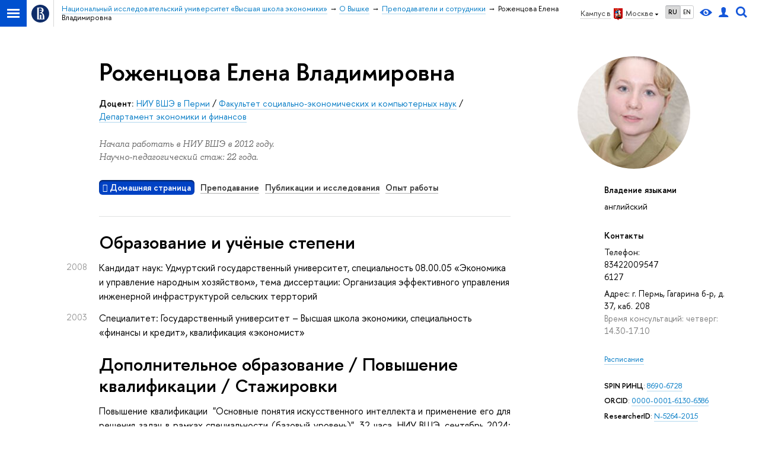

--- FILE ---
content_type: text/html; charset=utf-8
request_url: https://www.hse.ru/staff/rozhentsovaEV
body_size: 21335
content:
<!DOCTYPE html><html lang="ru"><head><meta charset="UTF-8"><meta name="viewport" content="width=device-width, initial-scale=1"><meta http-equiv="Content-Type" content="text/html; charset=UTF-8"><meta http-equiv="X-UA-Compatible" content="IE=Edge"><link rel="apple-touch-icon" sizes="180x180" href="/f/src/global/i/favicon/favicon_ios_180x180.png"><link rel="icon" type="image/png" sizes="32x32" href="/f/src/global/i/favicon/favicon_32x32.png"><link rel="icon" type="image/png" sizes="16x16" href="/f/src/global/i/favicon/favicon_16x16.png"><link rel="mask-icon" color="#0F2D69" href="/f/src/global/i/favicon/favicon.svg"><link rel="manifest" href="/f/src/manifest/manifest_ru.json"><meta name="msapplication-config" content="/f/src/global/i/favicon/browserconfig.xml"><link href="https://www.hse.ru/staff/rozhentsovaEV/" rel="canonical"><link rel="stylesheet" href="/f/src/global/css/main.css?v2" media="all"><link rel="stylesheet" href="/f/src/global/css/vision.css" media="all"><link rel="stylesheet" href="/f/src/global/css/sitemap.css" media="all"><link rel="stylesheet" href="/f/src/global/bower_components/tooltipster/dist/css/tooltipster.bundle.min.css" media="all"><link rel="stylesheet" href="/f/src/global/bower_components/font-awesome/css/font-awesome.min.css" media="all"><link rel="stylesheet" href="/f/src/timetable/timetable.css" media="all"><link rel="stylesheet" href="/f/src/timetable/timetable_print.css" media="print"><link rel="stylesheet" href="/f/src/person/person_print.css" media="print"><link rel="stylesheet" href="/n/stat/vkr/assets/app.css" media="print"><link rel="stylesheet" href="/f/src/person/person.css" media="all"><link rel="stylesheet" href="/f/src/projects/person/mobile.css" media="screen"><link rel="stylesheet" href="/f/src/home/owl.carousel.css" media="all"><link rel="shortcut icon" type="image/x-icon" href="/favicon.ico"><meta name="twitter:card" content="summary"><meta property="og:title" content="Роженцова Елена Владимировна"><meta name="mrc__share_title" content="Роженцова Елена Владимировна"><meta itemprop="name" content="Роженцова Елена Владимировна"><meta name="twitter:title" content="Роженцова Елена Владимировна"><meta name="description" content="Роженцова Елена Владимировна, Доцент, Департамент экономики и финансов, +73422009547 вн. 6127, Национальный исследовательский университет Высшая школа экономики"><meta property="og:description" content="Роженцова Елена Владимировна, Доцент, Департамент экономики и финансов, +73422009547 вн. 6127, Национальный исследовательский университет Высшая школа экономики"><meta name="mrc__share_description" content="Роженцова Елена Владимировна, Доцент, Департамент экономики и финансов, +73422009547 вн. 6127, Национальный исследовательский университет Высшая школа экономики"><meta itemprop="description" content="Роженцова Елена Владимировна, Доцент, Департамент экономики и финансов, +73422009547 вн. 6127, Национальный исследовательский университет Высшая школа экономики"><meta name="twitter:description" content="Роженцова Елена Владимировна, Доцент, Департамент экономики и финансов, +73422009547 вн. 6127, Национальный исследовательский университет Высшая школа экономики"><meta property="og:image" content="https://www.hse.ru/images/fb/hse_ru_thumb.jpg"><meta itemprop="image" content="https://www.hse.ru/images/fb/hse_ru_thumb.jpg"><link rel="image_src" href="https://www.hse.ru/images/fb/hse_ru_thumb.jpg"><meta name="twitter:image" content="https://www.hse.ru/images/fb/hse_ru_thumb.jpg"><meta property="og:url" content="https://www.hse.ru/staff/rozhentsovaEV/"><meta name="twitter:url" content="https://www.hse.ru/staff/rozhentsovaEV/"><meta property="og:type" content="website"><title class="t2">Сотрудники - Роженцова Елена Владимировна – Национальный исследовательский университет «Высшая школа экономики»</title><script src="/f/src/global/js/cache/jquery-1.12.4.min/jquery-ui/jquery.ui.touch-punch.min/hse.utils/errtrack/sitemap.ajax/main/popup/modernizr/popup/switcher/tag/fixes/email-obfuscator/jquery.cookie/vision/jquery.rwdImageMaps.min/calend2/timetable/edu_mobile/owl.carousel.min/micromodal.min.js"></script><!-- взято со старой разметки--><script src="/f/src/global/bower_components/underscore/underscore-min.js"></script><script src="/f/src/global/bower_components/moment/min/moment-with-locales.min.js"></script><script src="/f/src/global/bower_components/pace/pace.min.js"></script><script src="/f/src/global/bower_components/tooltipster/dist/js/tooltipster.bundle.min.js"></script><link href="/f/src/global/bower_components/pace/themes/blue/pace-theme-minimal.css" rel="stylesheet"><!-- counter-->
				<script src="https://www.hse.ru/f/gtm/ip"></script>
				<script>(function(w,d,s,l,i){w[l]=w[l]||[];w[l].push({'gtm.start':
				new Date().getTime(),event:'gtm.js'});var f=d.getElementsByTagName(s)[0],
				j=d.createElement(s),dl=l!='dataLayer'?'&l='+l:'';j.async=true;j.src=
				'https://www.googletagmanager.com/gtm.js?id='+i+dl;f.parentNode.insertBefore(j,f);
				})(window,document,'script','dataLayer','GTM-P6DCQX');</script>
			<!-- /counter--><script>let t;
document.addEventListener("DOMContentLoaded", (event) => {
	const personPrintTitle = document.querySelector('.js-person_print_title')
	personPrintTitle.addEventListener('click', (event) => {
	const classList = personPrintTitle.classList.contains('opened');
		if ( classList ) {
			personPrintTitle.classList.remove('opened');
			for (const child of personPrintTitle.children) {
				if (child.classList.contains('b-arr')){
					child.classList.remove('b-arr_down')
					child.classList.add('b-arr_rightd');
				}
			}
				t = setTimeout(function() {
					const personPrintContent = document.querySelector('.js-person_print_content');
					personPrintContent.style.display = 'none';
				}, 300);
		} else {
			personPrintTitle.classList.add('opened');
			for (const child of personPrintTitle.children) {
				if (child.classList.contains('b-arr')){
					child.classList.remove('b-arr_rightd')
					child.classList.add('b-arr_down');
				}
			}
			t = setTimeout(function() {
					const personPrintContent = document.querySelector('.js-person_print_content');
					personPrintContent.style.display = 'block';
			}, 300);
		}
	})
	const showPubsBtn = document.querySelector('.show_pubs');
	const showNewsBtn = document.querySelector('.show_news');
	if (showPubsBtn) {
		showPubsBtn.addEventListener('change', (event) => {
			const state = !!event.target.checked;
			const block = document.querySelector('.b-person-data[tab-node="pubs"]');
			if (block) block.classList.toggle('printable', state);
		});
	}

	if (showNewsBtn) {
		showNewsBtn.addEventListener('change', (event) => {
			const state = !!event.target.checked;
			const blockNews = document.querySelector('.b-person-data[tab-node=press_links_news]');
			const blockSmi = document.querySelector('.b-person-data[tab-node=press_links_smi]');
			if (blockNews) blockNews.classList.toggle('printable', state);
			if (blockSmi) blockSmi.classList.toggle('printable', state);
		});
	}
});			


</script><script>function getTabs() {
	return Array.from(document.querySelectorAll('.tab') || []);
}
function getCourceItems() {
	return Array.from(document.querySelectorAll('.edu-courses') || []);
}
function getItems() {
	return Array.from(document.querySelectorAll('.b-person-data') || []);
}
function changeTab(tab) {
	const tabs = getTabs();
	tabs.forEach(tab => tab.classList.remove('tab_pressed'));
	tabs.forEach(tabElement => tabElement.dataset.index === tab.dataset.index && tabElement.classList.add('tab_pressed'));
	const items = getItems();
	items.forEach(tab => tab.classList.add('hidden'));
	items.forEach(item => item.dataset.tab === tab.dataset.index && item.classList.remove('hidden'));
}
function changeCource(el) {
	const items = getCourceItems();
	items.forEach(item => {
		item.classList.remove('hidden')
	});
	el.classList.add('hidden')
}
function changeTabByAnchor() {
	var tabName = document.location.hash.substring(1);
	if (!tabName || tabName === 'undefined') {
		tabName = 'main';
	}	
	const tabs = getTabs();
	const tab = tabs.find(item => item.dataset.index === tabName); 
	if (tab) changeTab(tab);
}
document.addEventListener("DOMContentLoaded", (event) => {
	const tabs = getTabs();
	for(const tab of tabs) {
		tab.addEventListener('click', (event) => {
			event.preventDefault();
			const url = tab.dataset.index === 'main' ? `${document.location.pathname}` : `${document.location.pathname}${tab.dataset && tab.dataset.index ? `#${tab.dataset.index}` : ''}`;
			history.pushState(null, document.title, url);
			changeTab(tab);
		});
	}
	courceelement = document.querySelector('.edu-courses-archive-toogle')
	if (courceelement)
		courceelement.addEventListener('click', (event) => changeCource(courceelement));
	addEventListener("hashchange", changeTabByAnchor);
	changeTabByAnchor();
});
</script><style>.control_lang2,
.header .control_user,
.header .control_search,
.header .control_vision { display: inline-flex; line-height: normal; align-items: center; justify-content: center; }

//- Для правильного позиционирования блока относительно baseline
.SmartCaptcha-Spin :after { visibility: hidden; content: '\00A0'; /* &nbsp; */ }
//- (1) https://st.yandex-team.ru/ISL-6342
//- Добавлена задержка начала анимации, что заставляет её нормально работать в iOS 12-
//- Решение взято отсюда:
//- https://stackoverflow.com/questions/29219534/css-animation-not-always-starting-in-ios-8-safari

//-  Для ускорения анимации
.SmartCaptcha-Overlay_visible.SmartCaptcha-Overlay_show_spinner .SmartCaptcha-Spin { display: inline-block;  visibility: visible; width: 50px; height: 50px; border-top-color: #5282FF; border-left-color: #5282FF; animation: islands-spin 1s .21s infinite linear; /* (1) */ backface-visibility: hidden; }
.SmartCaptcha-Overlay_visible.SmartCaptcha-Overlay_show_spinner .SmartCaptcha-Spin { border-top-color: var(--spin-view-default-border-color, #5282FF); border-left-color: var(--spin-view-default-border-color, #5282FF); }
@keyframes islands-spin { from { transform: rotate(0deg); } to { transform: rotate(360deg); } }

.smart-captcha { min-width: 300px; height: 102px; }
.smart-captcha_invisible { height: 0; }

//- link(rel="prefetch" as="script" href="https://captcha-api.yandex.ru/shield.92b352a1c535daccf62d.chunk.js")

p:empty, ul:empty, ol:empty, li:empty {
	display: none;
}	
body {
    font: 170%/1.55 'HSE Sans',  Arial, sans-serif;
}

h1:first-child,
h2:first-child,
h3:first-child,
h4:first-child,
h5:first-child,
h6:first-child {
	padding-top: 0;
	margin-top: 0;
}

.pubs-list-h3.pubs-list-h3.pubs-list-h3 {
	margin: .4em 0 0 0;
	padding: .5em 0 0 0;
	font-size: 148%;
}

.b-person-data-pubs.b-person-data-pubs {
	font-size: 100%;
}

.pubs-list-item.pubs-list-item {
	font-size: 100%;
	margin-top: 1em;
}

.fa-footer {
	padding: 0 20px;
	margin: 60px -20px 0;
}

.fa-footer__menu {
	font-size: 1.4rem;
}

.fa-column {
	word-spacing: -.3em;
	margin-left: -1rem;
	margin-right: -1rem;
}

.fa-column-2 .fa-column__item {
	width: 50%;
}

.fa-column-3 .fa-column__item {
	width: 33.333%;
}

.fa-column-3 .fa-column__item--2 {
	width: 66.6%;
}

.fa-column-4 .fa-column__item {
	width: 25%;
}

.fa-column-4 .fa-column__item--2 {
	width: 50%;
}

.fa-column-4 .fa-column__item--3 {
	width: 75%;
}

.fa-column-5 .fa-column__item {
	width: 20%;
}

.fa-column-5 .fa-column__item--2 {
	width: 40%;
}

.fa-column-5 .fa-column__item--3 {
	width: 60%;
}

.fa-column-6 .fa-column__item {
	width: 16.667%;
}

.fa-column-6 .fa-column__item--2 {
	width: 33.333%;
}

.fa-column-6 .fa-column__item--3 {
	width: 50%;
}

.fa-column__item {
	display: inline-block;
	-webkit-box-sizing: border-box;
			box-sizing: border-box;
	vertical-align: top;
	width: 33.333%;
	padding: 0 1rem;
	word-spacing: normal;
}

.fa-column__item--editor {
	text-align: right;
	font-size: 1.1rem;
}

.fa-footer .navigation__item {
	padding: .5em 0;
	margin: 0;
	line-height: 1.3;
	border-bottom: 1px solid rgba(0, 0, 0, 0.2);
}

@media (max-width: 767px) {
	.header-board__inner .navigation__item, .js-mobile_popup__inner .navigation__item {
		display: block;
		float: none;
		margin: 0;
		line-height: 1.3;
		font-size: 100%;
		border-bottom: 1px solid rgba(0, 0, 0, 0.2);
	}
}

.fa-footer .navigation__link {
	border-bottom: none;
	color: #000;
}

@media (max-width: 767px) {
	.header-board__inner .navigation__link, .js-mobile_popup__inner .navigation__link {
		border-bottom: none;
		display: block;
		padding: .9rem 0;
		color: #000;
	}
}

.fa-footer .navigation__link:hover {
	color: #d2270b;
}

@media (max-width: 767px) {
	.header-board__inner .navigation__link:hover, .js-mobile_popup__inner .navigation__link:hover {
		color: #d2270b;
	}
}

.fa-footer .navigation__item--parent {
	text-transform: uppercase;
	letter-spacing: .1em;
	font-weight: 600;
}

/* owl-carousel ext*/
.owl-splash.owl-carousel {
	display: block;
}

.owl-splash {
	padding-left: 0;
	padding-right: 0;
	-webkit-box-sizing: border-box;
			box-sizing: border-box;
	margin-bottom: 2em;
}

@media (max-width: 767px) {
	.owl-splash {
		padding: 0;
	}
}

.owl-pagination {
	text-align: center;
	padding-top: 1rem;
}

.owl-page {
	display: inline-block;
	border: none;
}

.owl-page span {
	display: block;
	width: 6px;
	height: 6px;
	margin: 5px 7px;
	opacity: 0.5;
	border-radius: 50%;
	background: #869791;
}

.owl-page.active span,
.owl-page:hover span {
	opacity: 1;
}

.owl-prev, .owl-next {
	position: absolute;
	z-index: 2;
	top: 65px;
	width: 20px;
	height: 20px;
	color: #553a20;
}

.owl-prev {
	left: 10px;
}

.owl-next {
	right: 10px;
}

.owl-prev:after, .owl-next:after {
	content: none;
	position: absolute;
	z-index: 2;
	top: 0;
	width: 20px;
	height: 20px;
	border-top: 2px solid #ccc;
	border-left: 2px solid #ccc;
}

.owl-prev:after {
	-webkit-transform: rotate(-45deg);
			transform: rotate(-45deg);
}

.owl-next:after {
	-webkit-transform: rotate(135deg);
			transform: rotate(135deg);
}

.owl-item {
	padding: 1em 0 2em;
}

.owl-splash .item {
	position: relative;
	background: white;
	padding: 2em 4em;
	border-radius: 6px;
	-webkit-box-shadow: 0 5px 30px rgba(0, 0, 0, 0.1);
			box-shadow: 0 5px 30px rgba(0, 0, 0, 0.1);
}

@media (max-width: 767px) {
	.owl-splash .item {
		padding: 2em 1em;
		margin: 1em 0;
	}
}

.owl-item:not(.active) .item::after {
	content: "";
	position: absolute;
	top: 0;
	right: 0;
	bottom: 0;
	left: 0;
	background: rgba(255, 255, 255, 0.75);
	border-radius: 6px;
}

.owl-splash .item > *:not(:first-child) {
	margin-top: 1em;
}

.owl-item .from-social__item {
	display: inline-block;
	float: none;
}

.owl-item .from-social__body {
	text-align: left;
}

.owl-theme .owl-nav [class*=owl-] {
	width: 22px;
	height: 40px;
	margin-top: -20px;
	position: absolute;
	top: 40%;
	background: none !important;
}

.owl-theme .owl-nav [class*=owl-]:hover {
	background: none;
}

.fa-footer .owl-wrapper {
	margin-top: 20px;
}

.fa-footer .owl-pagination {
	position: absolute;
	top: 5px;
	left: 3px;
	right: 5px;
}
.timetable-link {
	background: #0042c4;
	padding: 0.1em 0.4em;
	border-radius: 6px;
	box-shadow: inset 0 2px 2px rgba(0,0,0,.5);
	color: #fff;
	font-weight: 600er;
}	

.b-week.hover .b-month__day, .tab_pressed:hover, .timetable-link:hover {
	color: #fff;
}
.b-week.hover:after {
	background: #007ac5;
}

.layout {
	min-height: auto;
}


.g-list.g-list {
	margin-top: 1.5em;
}
.g-list.g-list_closer {
	margin-top: 0;
}

.b-person-data[data-tab="sci"] {
	margin-top: 0;
	font-size: 100%;
	padding-top: 1.5em;
}

.b-person-data > p {
	margin: .8em 0 0;
}
.b-person-data > ol,
.b-person-data > ul {
	margin: 20px 0 0;
}

.b-person-data > *:first-child {
	margin-top: 0;
}

.person-employment-addition.person-employment-addition {
	margin-top: 1em;
}

.control_vision-link {
	display: inline-flex;
	height: 18px;
}

@media (max-width: 767px) {
	.fa-sidebar .control {
		display: flex;
		align-items: center;
		display: inline-flex;
		align-items: center;
		justify-content: center;
	}

	.search-form__button .button {
		padding: 0 .5em;
		font-weight: 600;
	}

	.fa-search_input:focus {
		margin: 0 0 0 2px;
	}
}

.tab_timetable {
	display: inline-block;
	padding: .1em 0;
	margin: 0 .7em .5em 0;
}
.tab_timetable.disabled {
	color: rgba(0, 0, 0, .25) !important;
 	text-decoration: none;
 	border-bottom-width: 0px;
 	cursor: default;
}</style></head><body data-lang="ru" data-timetable-obj="140416"><div class="page"><div class="browser_outdate" style="display:none;">В старых версиях браузеров сайт может отображаться некорректно. Для оптимальной работы с сайтом рекомендуем воспользоваться современным браузером.</div><div class="sv-control"><div class="sv-control__block"><ul class="sv-control__list sv-size"><li class="sv-control__item sv-control__item--s_normal active" data-type="size" data-value="normal">A</li><li class="sv-control__item sv-control__item--s_medium" data-type="size" data-value="medium">A</li><li class="sv-control__item sv-control__item--s_large" data-type="size" data-value="large">A</li></ul></div><div class="sv-control__block"><ul class="sv-control__list sv-spacing"><li class="sv-control__item sv-control__item--ls_normal active" data-type="spacing" data-value="normal">АБB</li><li class="sv-control__item sv-control__item sv-control__item--ls_medium" data-type="spacing" data-value="medium">АБB</li><li class="sv-control__item sv-control__item--ls_large" data-type="spacing" data-value="large">АБB</li></ul></div><div class="sv-control__block"><ul class="sv-control__list sv-contrast"><li class="sv-control__item sv-control__item---color1 active" data-type="contrast" data-value="normal">А</li><li class="sv-control__item sv-control__item---color2" data-type="contrast" data-value="invert">А</li><li class="sv-control__item sv-control__item---color3" data-type="contrast" data-value="blue">А</li><li class="sv-control__item sv-control__item---color4" data-type="contrast" data-value="beige">А</li><li class="sv-control__item sv-control__item---color5" data-type="contrast" data-value="brown">А</li></ul></div><div class="sv-control__block"><ul class="sv-control__list sv-image"><li class="sv-control__item sv-control__item--image_on active" data-type="image" data-value="on"></li><li class="sv-control__item sv-control__item--image_off" data-type="image" data-value="off"></li></ul></div><div class="sv-control__block"><div class="sv-off js-sv-off">Обычная версия сайта</div></div></div><div class="layout wide"><div class="header"><div class="header-top"><div class="left"><span class="control control_sitemap"><span class="control_sitemap__line"></span></span><a class="control control_home" href="https://www.hse.ru/"><svg xmlns="http://www.w3.org/2000/svg" width="30" height="30" viewBox="0 0 309 309" fill="none"><path fill-rule="evenodd" clip-rule="evenodd" d="M68.4423 26.0393C93.7686 9.06174 123.545 0 154.005 0C194.846 0 234.015 16.275 262.896 45.2451C291.777 74.2153 308.005 113.508 308.01 154.481C308.013 185.039 298.984 214.911 282.065 240.321C265.145 265.731 241.094 285.537 212.953 297.234C184.813 308.931 153.847 311.993 123.972 306.034C94.0966 300.074 66.6537 285.361 45.1138 263.755C23.5739 242.148 8.90442 214.619 2.96053 184.649C-2.98335 154.678 0.0653089 123.612 11.721 95.3799C23.3767 67.1476 43.1159 43.0168 68.4423 26.0393ZM180.336 140.561C212.051 151.8 224.284 177.329 224.284 215.345V255.047H99.593V48.1729H154.908C175.847 48.1729 184.602 51.8575 194.493 59.5386C208.902 70.8654 211.166 87.3096 211.166 95.5561C211.299 106.453 207.484 117.028 200.43 125.316C195.128 132.023 188.214 137.269 180.336 140.561ZM196.038 211.485C196.038 168.722 182.396 145.328 147.339 145.328V134.927H147.553C152.962 134.963 158.306 133.751 163.173 131.385C168.041 129.018 172.301 125.561 175.624 121.28C182.066 113.463 183.387 106.093 183.688 99.5137H147.582V89.3566H183.378C182.573 82.4432 179.883 75.8863 175.604 70.4072C167.413 60.1917 155.812 58.4761 148.175 58.4761H127.771V243.779H147.582V174.57H173.554V243.652H196.038V211.485Z" fill="#0F2D69"></path></svg></a></div><div class="right"><div class="header__controls"><div class="is-desktop" style="display: contents"><span class="control control_wider control_campus"><span class="popup_opener link link_dark link_dotted n with-icon with-icon_right with-icon_sortdown"><span class="is-desktop">Кампус в </span><ins class="flag flag_msk"></ins><span class="is-desktop">Москве</span></span><div class="popup popup_campus-select" style="display: none;"><ul class="navigation smaller"><li><a class="with-icon with-icon_flag-spb" href="//spb.hse.ru/">Санкт-Петербург</a></li><li><a class="with-icon with-icon_flag-nn" href="//nnov.hse.ru/">Нижний Новгород</a></li><li><a class="with-icon with-icon_flag-perm" href="https://perm.hse.ru/">Пермь</a></li><li><a class="with-icon with-icon_flag-online" href=" https://online.hse.ru/">Вышка Онлайн</a></li></ul></div></span><ul class="control_lang2"><li class="control_lang2_item activated"><a class="link link_no-underline" href="https://www.hse.ru/staff/rozhentsovaEV/">RU</a></li><li class="control_lang2_item"><a class="link link_no-underline" href="https://www.hse.ru/en/staff/rozhentsovaEV/">EN</a></li></ul><span class="control control_vision" title="Версия для слабовидящих" itemprop="copy"><a class="control_vision-link" style="color: inherit;" href="https://www.hse.ru/staff/rozhentsovaEV/?vision=enabled"><svg width="21" height="12" viewBox="0 0 21 12" xmlns="http://www.w3.org/2000/svg"><title>Версия для слабовидящих</title><path class="control__path" d="M10.5 0c3.438 0 6.937 2.016 10.5 6.047-.844.844-1.383 1.375-1.617 1.594-.234.219-.805.703-1.711 1.453-.906.75-1.641 1.266-2.203 1.547-.563.281-1.305.578-2.227.891-.922.313-1.836.469-2.742.469-1.125 0-2.156-.141-3.094-.422-.938-.281-1.875-.766-2.813-1.453-.938-.688-1.672-1.273-2.203-1.758-.531-.484-1.328-1.273-2.391-2.367 2.031-2.031 3.836-3.539 5.414-4.523 1.578-.984 3.273-1.477 5.086-1.477zm0 10.266c1.156 0 2.148-.422 2.977-1.266.828-.844 1.242-1.844 1.242-3s-.414-2.156-1.242-3c-.828-.844-1.82-1.266-2.977-1.266-1.156 0-2.148.422-2.977 1.266-.828.844-1.242 1.844-1.242 3s.414 2.156 1.242 3c.828.844 1.82 1.266 2.977 1.266zm0-5.766c0 .438.141.797.422 1.078s.641.422 1.078.422c.313 0 .625-.109.938-.328v.328c0 .688-.234 1.273-.703 1.758-.469.484-1.047.727-1.734.727-.688 0-1.266-.242-1.734-.727-.469-.484-.703-1.07-.703-1.758s.234-1.273.703-1.758c.469-.484 1.047-.727 1.734-.727h.375c-.25.313-.375.641-.375.984z" fill="#1658DA"></path></svg><span style="display: none;">Версия для слабовидящих</span></a></span><a class="control control_user" href="https://www.hse.ru/lkuser/" title="Личный кабинет сотрудника ВШЭ"><ins><svg class="control_svg" width="17" height="18" viewBox="0 0 17 18" xmlns="http://www.w3.org/2000/svg"><title>Личный кабинет сотрудника ВШЭ</title><path class="control__path" d="M13.702 13.175c.827.315 1.486.817 1.978 1.506.492.689.738 1.467.738 2.333h-16.419c0-1.417.532-2.5 1.595-3.248.394-.276 1.358-.591 2.894-.945.945-.118 1.457-.374 1.536-.768.039-.157.059-.61.059-1.358 0-.118-.039-.217-.118-.295-.157-.157-.315-.433-.472-.827-.079-.315-.157-.787-.236-1.417-.157.039-.285-.02-.384-.177-.098-.157-.177-.364-.236-.62l-.089-.443c-.157-.866-.098-1.28.177-1.24-.118-.157-.217-.532-.295-1.122-.118-.866-.059-1.634.177-2.303.276-.748.768-1.319 1.476-1.713.709-.394 1.476-.571 2.303-.532.787.039 1.506.276 2.156.709.65.433 1.093 1.024 1.329 1.772.197.551.217 1.319.059 2.303-.079.472-.157.768-.236.886.118-.039.207 0 .266.118.059.118.079.266.059.443l-.059.472c-.02.138-.049.246-.089.325l-.118.413c-.039.276-.108.472-.207.591-.098.118-.226.157-.384.118-.079.866-.217 1.476-.413 1.831 0 .039-.069.138-.207.295-.138.157-.207.256-.207.295v.65c0 .394.039.689.118.886.079.197.354.354.827.472.276.118.679.217 1.211.295.532.079.935.177 1.211.295z" fill="#1658DA"></path></svg></ins></a><span class="control control_search" title="Поиск"><ins class="popup_opener"><svg class="control_svg" width="19" height="19" viewBox="0 0 19 19" xmlns="http://www.w3.org/2000/svg"><title>Поиск</title><path d="M12.927 7.9c0-1.384-.492-2.568-1.476-3.552s-2.168-1.476-3.552-1.476-2.568.492-3.552 1.476-1.476 2.168-1.476 3.552.492 2.568 1.476 3.552 2.168 1.476 3.552 1.476 2.568-.492 3.552-1.476 1.476-2.168 1.476-3.552zm4.053 11.1l-4.603-4.592c-1.339.928-2.832 1.391-4.477 1.391-1.07 0-2.093-.208-3.069-.623-.976-.415-1.818-.976-2.525-1.683-.707-.707-1.268-1.549-1.683-2.525-.415-.976-.623-1.999-.623-3.069 0-1.07.208-2.093.623-3.069.415-.976.976-1.818 1.683-2.525.707-.707 1.549-1.268 2.525-1.683.976-.415 1.999-.623 3.069-.623 1.07 0 2.093.208 3.069.623.976.415 1.818.976 2.525 1.683.707.707 1.268 1.549 1.683 2.525.415.976.623 1.999.623 3.069 0 1.646-.464 3.138-1.391 4.477l4.603 4.603-2.031 2.02z" fill="#1658DA"></path></svg></ins><div class="popup popup_search not_display"><div class="popup__inner"><div class="search-form"><form action="https://www.hse.ru/search/index.html"><div class="search-form__button"><button class="button button_grey">Поиск</button></div><div class="search-form__input"><input class="input input100 input_mr" type="text" name="text" placeholder="Поиск"><input type="hidden" name="searchid" value="2284688"><input type="hidden" name="simple" value="1"></div></form></div><div class="popup__block popup__block_indent"><a class="link_dark" href="https://www.hse.ru/search/search.html?simple=0">Расширенный поиск</a><span class="b-adv-search"></span></div></div></div></span></div><span class="control is-mobile control_menu js-control_menu_open" onclick="void(0)"><ins></ins><span class="control__text">Меню</span></span></div></div><div class="header_body"><div class="header_breadcrumb"><div class="header_breadcrumb__inner is-mobile no_crumb_arrow pp"><a class="header_breadcrumb__link link_white no-visited link" href="https://www.hse.ru/">Высшая школа экономики</a></div><div class="header_breadcrumb__inner is-desktop no_crumb_arrow pp"><ul class="header_breadcrumb__list"><li class="header_breadcrumb__item"><a class="link no-visited" href="/"><span>Национальный исследовательский университет «Высшая школа экономики»</span></a></li><li class="header_breadcrumb__item"><a class="link no-visited" href="https://www.hse.ru/org/hse/info/"><span>О Вышке</span></a></li><li class="header_breadcrumb__item"><a class="link no-visited" href="https://www.hse.ru/org/persons/"><span>Преподаватели и сотрудники</span></a></li><li class="header_breadcrumb__item"><span class="header_breadcrumb__current"><span>Роженцова Елена Владимировна</span></span></li></ul></div></div></div></div></div><div class="grid grid_"><div class="fa-sidebar"><div class="fa-sidebar__top fa-sidebar__top--secondary"><div class="fa-sidebar__controls is-mobile"><ul class="control_lang2"><li class="control_lang2_item activated"><a class="link link_no-underline" href="https://www.hse.ru/staff/rozhentsovaEV/">RU</a></li><li class="control_lang2_item"><a class="link link_no-underline" href="https://www.hse.ru/en/staff/rozhentsovaEV/">EN</a></li></ul><a class="control control_user" href="https://www.hse.ru/lkuser/" title="Личный кабинет сотрудника ВШЭ"><ins><svg class="control_svg" width="17" height="18" viewBox="0 0 17 18" xmlns="http://www.w3.org/2000/svg"><title>Личный кабинет сотрудника ВШЭ</title><path class="control__path" d="M13.702 13.175c.827.315 1.486.817 1.978 1.506.492.689.738 1.467.738 2.333h-16.419c0-1.417.532-2.5 1.595-3.248.394-.276 1.358-.591 2.894-.945.945-.118 1.457-.374 1.536-.768.039-.157.059-.61.059-1.358 0-.118-.039-.217-.118-.295-.157-.157-.315-.433-.472-.827-.079-.315-.157-.787-.236-1.417-.157.039-.285-.02-.384-.177-.098-.157-.177-.364-.236-.62l-.089-.443c-.157-.866-.098-1.28.177-1.24-.118-.157-.217-.532-.295-1.122-.118-.866-.059-1.634.177-2.303.276-.748.768-1.319 1.476-1.713.709-.394 1.476-.571 2.303-.532.787.039 1.506.276 2.156.709.65.433 1.093 1.024 1.329 1.772.197.551.217 1.319.059 2.303-.079.472-.157.768-.236.886.118-.039.207 0 .266.118.059.118.079.266.059.443l-.059.472c-.02.138-.049.246-.089.325l-.118.413c-.039.276-.108.472-.207.591-.098.118-.226.157-.384.118-.079.866-.217 1.476-.413 1.831 0 .039-.069.138-.207.295-.138.157-.207.256-.207.295v.65c0 .394.039.689.118.886.079.197.354.354.827.472.276.118.679.217 1.211.295.532.079.935.177 1.211.295z" fill="#1658DA"></path></svg></ins></a><span class="control control_search control_white js-search_mobile_control"><ins><svg class="control_svg" xmlns="http://www.w3.org/2000/svg" width="19" height="19" viewBox="0 0 19 19"><path d="M12.927 7.9c0-1.384-.492-2.568-1.476-3.552s-2.168-1.476-3.552-1.476-2.568.492-3.552 1.476-1.476 2.168-1.476 3.552.492 2.568 1.476 3.552 2.168 1.476 3.552 1.476 2.568-.492 3.552-1.476 1.476-2.168 1.476-3.552zm4.053 11.1l-4.603-4.592c-1.339.928-2.832 1.391-4.477 1.391-1.07 0-2.093-.208-3.069-.623-.976-.415-1.818-.976-2.525-1.683-.707-.707-1.268-1.549-1.683-2.525-.415-.976-.623-1.999-.623-3.069 0-1.07.208-2.093.623-3.069.415-.976.976-1.818 1.683-2.525.707-.707 1.549-1.268 2.525-1.683.976-.415 1.999-.623 3.069-.623 1.07 0 2.093.208 3.069.623.976.415 1.818.976 2.525 1.683.707.707 1.268 1.549 1.683 2.525.415.976.623 1.999.623 3.069 0 1.646-.464 3.138-1.391 4.477l4.603 4.603-2.031 2.02z" fill="#1658DA"></path></svg></ins></span><span class="control is-mobile control_menu control_menu--close js-control_menu_close" style="cursor:pointer;"><ins></ins></span></div><div class="js-search_mobile_popup not_display is-mobile" style="display: none;"><div class="search-form"><form action="https://www.hse.ru/search/index.html"><div class="search-form__button"><button class="button button--merged button_grey">Найти</button></div><div class="search-form__input"><input class="input fa-search_input input100 input_mr" type="text" name="text" placeholder="Поиск по сайту"><input type="hidden" name="simple" value="1"></div></form></div><div class="popup__block"><a class="link link_white no-visited" href="https://www.hse.ru/search/search.html?simple=0">Расширенный поиск по сайту</a></div></div></div><div class="fa-sidemenu fa-sidemenu--primary"><div class="person-menu is-mobile"><span class="tab" data-index="main"><span class="fa fa-home"> </span>&nbsp;<a class="link link_dark b js-anchor" href="#main">Домашняя страница</a></span><span class="tab" data-index="teaching"><a class="link link_dark b js-anchor" href="#teaching">Преподавание</a></span><span class="tab" data-index="sci"><a class="link link_dark b js-anchor" href="#sci">Публикации и исследования</a></span><span class="tab" data-index="experience"><a class="link link_dark b js-anchor" href="#experience">Опыт работы</a></span></div></div></div><div class="l-extra js-mobile_menu_content is-desktop"><div class="l-extra__inner w-1"><div> <div class="g-pic person-avatar is-desktop w-1a" style="background-image:url(/pubs/share/thumb/896920315:c190x190+0+0:r190x190!.jpg);
								background-image: -webkit-image-set(url(/pubs/share/thumb/896920315:c190x190+0+0:r190x190!.jpg) 1x, url(/pubs/share/thumb/896920315:c190x190+0+0:r380x380!.jpg) 2x);
								background-image: image-set(url(/pubs/share/thumb/896920315:c190x190+0+0:r190x190!.jpg) 1x, url(/pubs/share/thumb/896920315:c190x190+0+0:r380x380!.jpg) 2x);
								margin-bottom: .5em;" title="Роженцова Елена Владимировна"></div><dl class="main-list large main-list-language-knowledge-level"><dt class="b">Владение языками<dd>английский</dd></dt></dl><dl class="main-list large"><dt class="b">Контакты</dt><dd>Телефон:<br>83422009547<br/> 6127</dd><dd class="address-with-hours">Адрес: г. Пермь, Гагарина б-р, д. 37, каб. 208<br><span class="grey">Время консультаций: четверг: 14.30-17.10</span></dd></dl><dl class="main-list person-extra-indent person-extra-indent-timetable"><dd><span><a class="link" href="https://www.hse.ru/staff/rozhentsovaEV/timetable">Расписание</a></span></dd></dl><dl class="main-list person-extra-indent"><dd><span class="b">SPIN РИНЦ</span>: <a class="link" href="https://elibrary.ru/author_profile.asp?authorid=572562" rel="nofollow">8690-6728</a></dd><dd><span class="b">ORCID</span>: <a class="link" href="https://orcid.org/0000-0001-6130-6386" rel="nofollow">0000-0001-6130-6386</a></dd><dd><span class="b">ResearcherID</span>: <a class="link" href="https://www.webofscience.com/wos/author/rid/N-5264-2015" rel="nofollow">N-5264-2015</a></dd><dd><span class="b">Scopus AuthorID</span>: <a class="link" href="https://www.scopus.com/authid/detail.uri?partnerID=HzOxMe3b&amp;authorId=55673876300&amp;origin=inward" rel="nofollow">55673876300</a></dd><dd><a class="link b" href="https://scholar.google.ru/citations?user=vu5F0owAAAAJ&amp;hl=ru" rel="nofollow">Google Scholar</a></dd></dl><dl class="main-list person-extra-indent colleagues"><dt class="b">Руководитель</dt><dd><a class="link" href="https://www.hse.ru/org/persons/140098/">Букина Т. В.</a></dd></dl><div class="with-indent2 is-desktop"><span class="person-print js-person_print_title i">Версия для печати<span class="b-arr b-arr_3 b-arr_down"></span></span><div class="js-person_print_content" style="display: none;"><ul class="first_child last_child navigation navigation_filter"><li><label class="with-checkbox" for="show_pubs"><input class="show_pubs" id="show_pubs" type="checkbox" checked="checked">с публикациями</label></li><li><label class="with-checkbox" for="show_news"><input class="show_news" id="show_news" type="checkbox" checked="checked">с новостями</label></li><li><button class="button button_blue with-indent" onclick="window.print();" type="button">Распечатать</button></li></ul></div></div><div class="b-side b-side_notice"><div class="b-side__inner"><br><span class="with-icon with-icon_tick"><br><p class="last_child with-indent">Нашли <span class="wrong">опечатку</span>?<br>Выделите её, нажмите Ctrl+Enter и отправьте нам уведомление. Спасибо за участие!<br>Сервис предназначен только для отправки сообщений об орфографических и пунктуационных ошибках.</p><script>(function() {
	var s = document.createElement('script'); s.type = 'text/javascript'; s.async = true;
	s.src = '/f/src/_/jquery.orfo.js';
	s.onload = s.onreadystatechange = function() {
		if ($.fn.hseOrfo) {	// old IE...
			$(document).hseOrfo({
				'lang': 'ru'
			});
		}
	};
	var t = document.getElementsByTagName('script')[0]; t.parentNode.insertBefore(s, t);
})();</script></span></div></div></div></div></div><div class="main"><div class="main__inner main__inner_ qq1"><div class="g-pic person-avatar is-mobile w-1b" style="background-image:url(/pubs/share/thumb/896920315:c190x190+0+0:r190x190!.jpg); background-image: -webkit-image-set(url(/pubs/share/thumb/896920315:c190x190+0+0:r190x190!.jpg) 1x,url(/pubs/share/thumb/896920315:c190x190+0+0:r190x190!.jpg) 2x); background-image: image-set(url(/pubs/share/thumb/896920315:c190x190+0+0:r190x190!.jpg) 1x, url(/pubs/share/thumb/896920315:c190x190+0+0:r190x190!.jpg) 2x);" title="Роженцова Елена Владимировна"></div><h1 class="person-caption">Роженцова Елена Владимировна</h1><ul class="g-ul g-list small employment-add"><li><span class="person-appointment-title">Доцент: </span><a class="link" href="https://perm.hse.ru/">НИУ ВШЭ в Перми</a> / <a class="link" href="https://perm.hse.ru/scs/">Факультет социально-экономических и компьютерных наук</a> / <a class="link" href="http://def.perm.hse.ru/">Департамент экономики и финансов</a></li></ul><ul class="g-ul g-list employment-traits"></ul><ul class="g-ul g-list small person-employment-addition"><li class="i"> Начала работать в НИУ ВШЭ в 2012 году.</li><li class="i">Научно-педагогический стаж: 22 года.</li></ul><div class="js-mobile_menu_content_wrap"><div class="l-extra js-mobile_menu_content is-mobile"><div class="l-extra__inner w-2"></div></div></div><div class="timetable" data-oids="[1203]" style="display: none;"></div><div class="person-menu is-desktop small person-menu-addition"><span class="tab" data-index="main"><span class="fa fa-home"> </span>&nbsp;<a class="link link_dark b js-anchor" href="#main">Домашняя страница</a></span><span class="tab" data-index="teaching"><a class="link link_dark b js-anchor" href="#teaching">Преподавание</a></span><span class="tab" data-index="sci"><a class="link link_dark b js-anchor" href="#sci">Публикации и исследования</a></span><span class="tab" data-index="experience"><a class="link link_dark b js-anchor" href="#experience">Опыт работы</a></span></div><hr class="with-indent2 no-t"/><div class="b-person-data  " data-tab="main" tab-node="sci-degrees1"><h2 class="c_5">Oбразование и учёные степени</h2><div class="g-ul g-list g-list_closer f5"><div class="with-indent"><div class="person-list-hangover">2008</div>Кандидат наук: Удмуртский государственный университет, специальность 08.00.05 «Экономика и управление народным хозяйством», тема диссертации: Организация эффективного управления инженерной инфраструктурой сельских террторий</div></div><div class="g-ul g-list g-list_closer f5"><div class="with-indent"><div class="person-list-hangover">2003</div>Специалитет: Государственный университет – Высшая школа экономики, специальность «финансы и кредит», квалификация «экономист»</div></div></div><div class="b-person-data  " data-tab="main" tab-node="additional_education"><h2 class="c_14">Дополнительное образование / Повышение квалификации / Стажировки</h2><div class="with-indent f14"><p style="text-align:justify" class="text">Повышение квалификации  "Основные понятия искусственного интеллекта и применение его для решения задач в рамках специальности (базовый уровень)", 32 часа, НИУ ВШЭ, сентябрь 2024; получено удостоверение.</p>

<p style="text-align:justify" class="text">Повышение квалификации  "Психологические основы преподавательской деятельности", 72 часа, НИУ ВШЭ, март-апрель 2024; получено удостоверение.</p>

<p style="text-align:justify" class="text">Повышение квалификации  "Организация работы преподавателя в системе поддержки учебного процесса Smart LMS НИУ ВШЭ: базовый курс", 48 часов, НИУ ВШЭ, январь 2022; получено удостоверение.</p>

<p style="text-align:justify" class="text">Повышение квалификации  "Предпринимательское мышление и поддержка предпринимательских проектов студентов", 38 часов, НИУ ВШЭ - Москва, декабрь 2020; получено удостоверение.</p>

<p style="text-align:justify" class="text">Повышение квалификации  "Представление информации и данных. Создание презентаций", 24 часа, НИУ ВШЭ, февраль-март 2020; получено удостоверение о повышении квалификации.</p>

<p style="text-align:justify" class="text">Повышение квалификации  "Анализ временных рядов в R", 28 часов, НИУ ВШЭ - Пермь, июнь 2019; получено удостоверение.</p>

<p style="text-align:justify" class="text">Обучение по программе "Крипторынки и цифровая демократия (Perm Winter School 2019)", 16 часов, Региональный институт непрерывного образования ФГБОУ ВПО Пермский государственный национальный исследовательский университет, январь-февраль 2019; получено удостоверение о повышении квалификации.</p>

<p style="text-align:justify" class="text">Повышение квалификации  "Анализ данных в R", 16 часов, НИУ ВШЭ - Пермь, март 2018; получено удостоверение.</p>

<p style="text-align:justify" class="text">Обучение по программе "Цифровые финансовые рынки (Perm Winter School 2018)", 16 часов, Региональный институт непрерывного образования ФГБОУ ВПО Пермский государственный национальный исследовательский университет, январь 2018; получено удостоверение о повышении квалификации.</p>

<p style="text-align:justify" class="text">Программирование на языке Python, НИУ ВШЭ, Пермь, Россия, октябрь 2017.</p>

<p style="text-align:justify" class="text">Повышение квалификации  "Академическое письмо: от генерации идеи до публикации", 16 часов, НИУ ВШЭ - Пермь, декабрь 2016; получено удостоверение.</p>

<p style="text-align:justify" class="text">Обучение по программе "Микроструктура финансовых рынков и риск-менеджмент (Perm Winter School 2016)", 24 часа, Региональный институт непрерывного образования ФГБОУ ВПО Пермский государственный национальный исследовательский университет, февраль 2016; получено удостоверение о повышении квалификации.</p>

<p style="text-align:justify" class="text">Краткосрочное повышение квалификации  "Word102P Microsoft Word для пользователя. Расширенный курс", АНО ДПО "Сетевая Академия Ланит-Пермь", февраль 2016; получен сертификат.</p>

<p style="text-align:justify" class="text">Business English Certificate Preliminary, июнь 2014; Certificate Numder 0045654726.</p>

<p style="text-align:justify" class="text">Повышение квалификации  "Финансовая эконометрика", 72 часа, Центр прикладных научно-образоательных программ Российской экономической школы, Пермь, октябрь 2012; получен сертификат.</p>

<p style="text-align:justify" class="text">Краткосрочное обучение в ФГАОУ ВПО "НИУ ВШЭ" по программе краткосрочного повышения квалификации "Основы организации и проведения учебных курсов в системе LMS eFront (основной курс), Пермь, февраль 2012; получен сертификат.</p>
</div></div><div class="b-person-data  " data-tab="main" tab-node="sci-intrests"><a class="m-sci-intrests a1"></a><h2 class="c_0">Профессиональные интересы</h2><div class="with-indent f_else"><div class="b-person-data__inner b-person-data__tags scientific"><a class="tag tag_small" href="/org/persons/?elib=69157902">монетарная экономика</a><a class="tag tag_small" href="/org/persons/?elib=72470482">международные финансы</a></div></div></div><div class="b-person-data  " data-tab="main" tab-node="awards"><h2 class="c_12">Достижения и поощрения</h2><div class="b-person-data__inner f12"> <ul class="g-ul g-list g-list_closer"> <li>Почетная грамота ГУ-ВШЭ Пермский филиал (декабрь 2008)</li><li class="trait_allowance">Надбавка за академическую работу (<a href="/science/scifund/bonus_2021_level_1" class="link n2">2021–2022</a>, <a href="/science/scifund/bonus_2020_level_1" class="link n1">2020–2021</a>, <a href="/science/scifund/bonus_level1_2019" class="link n1">2019–2020</a>, <a href="/science/scifund/bonus_2018_1" class="link n1">2018–2019</a>, <a href="/science/scifund/bonus_2017_1" class="link n1">2017–2018</a>, <a href="/science/scifund/bonus_2016_1" class="link n1">2016–2017</a>, <a href="/science/scifund/bonus_2015_1" class="link n1">2015–2016</a>, <a href="/science/scifund/bonus_2014_1" class="link n1">2014–2015</a>, <a href="/science/scifund/bonus2013-1" class="link n1">2013–2014</a>)</li></ul></div></div><div class="b-person-data hidden " data-tab="teaching" tab-node="vrs"><a class="m-vrs a1"></a><div class="with-indent f_else"><div id="app-vkr"></div><link rel="stylesheet" href="/n/stat/vkr/assets/app.css"><script src="/n/stat/vkr/app.js" data-api-url="/n/vkr/api/" data-person-id="140416"></script></div></div><div class="b-person-data hidden " data-tab="teaching" tab-node="edu-courses"><div class="edu-courses" data-tab="teaching" tab-node="edu-courses-archive"><a class="m-edu-courses a2"></a><h2>Учебные курсы (2025/2026 уч. год)</h2><ul class="g-ul g-list g-list_closer f1"><li><a class="link" href="/edu/courses/1048940118">Микроэкономика</a> (Бакалавриат; где читается: <a class="link" href="https://www.hse.ru/org/url/575254662">Факультет социально-экономических и компьютерных наук</a> направление: 38.03.01 Экономика, 38.03.02 Менеджмент; 1-й курс, 1, 2 модуль)<span class="language-label">рус</span></li><li><a class="link" href="/edu/courses/1048941874">Микроэкономика</a> (Бакалавриат; где читается: <a class="link" href="https://www.hse.ru/org/url/575254662">Факультет социально-экономических и компьютерных наук</a> направление: 38.03.02 Менеджмент; 1-й курс, 1, 2 модуль)<span class="language-label">рус</span></li><li><a class="link" href="/edu/courses/1048852234">Экономика</a> (Бакалавриат; где читается: <a class="link" href="https://www.hse.ru/org/url/22735">Факультет экономических наук</a> направление: 40.03.01 Юриспруденция; 1-й курс, 3, 4 модуль)<span class="language-label">рус</span></li><li><a class="link" href="/edu/courses/1048869521">Экономика</a> (Бакалавриат; где читается: <a class="link" href="https://www.hse.ru/org/url/22735">Факультет экономических наук</a> направление: 09.03.04 Программная инженерия; 1-й курс, 3, 4 модуль)<span class="language-label">рус</span></li><li><a class="link" href="/edu/courses/1048920363">Экономика</a> (Бакалавриат; где читается: <a class="link" href="https://www.hse.ru/org/url/22735">Факультет экономических наук</a> направление: 06.03.01 Биология; 2-й курс, 3, 4 модуль)<span class="language-label">рус</span></li><li><a class="link" href="/edu/courses/1048927348">Экономика</a> (Бакалавриат; где читается: <a class="link" href="https://www.hse.ru/org/url/22735">Факультет экономических наук</a> направление: 58.03.01 Востоковедение и африканистика; 1-й курс, 3, 4 модуль)<span class="language-label">рус</span></li><li><a class="link" href="/edu/courses/1048931973">Экономика</a> (Бакалавриат; где читается: <a class="link" href="https://www.hse.ru/org/url/22735">Факультет экономических наук</a> направление: 42.03.01 Реклама и связи с общественностью; 1-й курс, 3, 4 модуль)<span class="language-label">рус</span></li><li><a class="link" href="/edu/courses/1048937503">Экономика</a> (Бакалавриат; где читается: <a class="link" href="https://www.hse.ru/org/url/22735">Факультет экономических наук</a> направление: 54.03.01 Дизайн; 1-й курс, 3, 4 модуль)<span class="language-label">рус</span></li><li><a class="link" href="/edu/courses/1048937895">Экономика</a> (Бакалавриат; где читается: <a class="link" href="https://www.hse.ru/org/url/22735">Факультет экономических наук</a> направление: 45.03.02 Лингвистика; 1-й курс, 3, 4 модуль)<span class="language-label">рус</span></li><li><a class="link" href="/edu/courses/1048959955">Экономика</a> (Бакалавриат; где читается: <a class="link" href="https://www.hse.ru/org/url/22735">Факультет экономических наук</a> направление: 58.03.01 Востоковедение и африканистика; 1-й курс, 3, 4 модуль)<span class="language-label">рус</span></li><li><a class="link" href="/edu/courses/1048960730">Экономика</a> (Бакалавриат; где читается: <a class="link" href="https://www.hse.ru/org/url/22735">Факультет экономических наук</a> направление: 45.03.03 Фундаментальная и прикладная лингвистика; 1-й курс, 3, 4 модуль)<span class="language-label">рус</span></li><li><a class="link" href="/edu/courses/1071159097">Экономика</a> (Бакалавриат; где читается: <a class="link" href="https://www.hse.ru/org/url/22735">Факультет экономических наук</a> направление: 40.03.01 Юриспруденция; 1-й курс, 3, 4 модуль)<span class="language-label">рус</span></li><li><a class="link" href="/edu/courses/1071159103">Экономика</a> (Бакалавриат; где читается: <a class="link" href="https://www.hse.ru/org/url/22735">Факультет экономических наук</a> направление: 45.03.01 Филология; 3-й курс, 3, 4 модуль)<span class="language-label">рус</span></li><li><span class="link edu-courses-archive-toogle">Архив учебных курсов</span></li></ul></div><div class="edu-courses hidden" data-tab="teaching" tab-node="edu-courses-archive"><a class="m-edu-courses a2"></a><h2>Учебные курсы (2024/2025 уч. год)</h2><ul class="g-ul g-list g-list_closer f1"><li><a class="link" href="/edu/courses/916912478">Семинар наставника</a> (Магистратура; где читается: <span class="dep-title">Факультет экономики (Пермь)</span> направление: 38.04.08 Финансы и кредит; 1-й курс, 1-4 модуль)<span class="language-label">рус</span></li><li><a class="link" href="/edu/courses/900074810">Экономика</a> (Бакалавриат; где читается: <span class="dep-title">Факультет менеджмента (Пермь)</span> направление: 46.03.01 История; 2-й курс, 3, 4 модуль)<span class="language-label">рус</span></li><li><a class="link" href="/edu/courses/908665634">Экономика</a> (Бакалавриат; где читается: <a class="link" href="https://www.hse.ru/org/url/135297">Факультет права (Нижний Новгород)</a> направление: 40.03.01 Юриспруденция; 1-й курс, 3, 4 модуль)<span class="language-label">рус</span></li><li><a class="link" href="/edu/courses/916891843">Экономика</a> (Бакалавриат; где читается: <span class="dep-title">Факультет менеджмента (Пермь)</span> направление: 45.03.02 Лингвистика; 1-й курс, 3, 4 модуль)<span class="language-label">рус</span></li><li><a class="link" href="/edu/courses/916891847">Экономика</a> (Бакалавриат; где читается: <span class="dep-title">Факультет менеджмента (Пермь)</span> направление: 40.03.01 Юриспруденция; 1-й курс, 3, 4 модуль)<span class="language-label">рус</span></li><li><a class="link" href="/edu/courses/916891891">Экономика</a> (Бакалавриат; где читается: <a class="link" href="https://www.hse.ru/org/url/22750">Факультет мировой экономики и мировой политики</a> направление: 58.03.01 Востоковедение и африканистика; 1-й курс, 3, 4 модуль)<span class="language-label">рус</span></li><li><a class="link" href="/edu/courses/916891915">Экономика</a> (Бакалавриат; где читается: <a class="link" href="https://www.hse.ru/org/url/57954166">Факультет гуманитарных наук (Нижний Новгород)</a> направление: 45.03.03 Фундаментальная и прикладная лингвистика; 1-й курс, 3, 4 модуль)<span class="language-label">рус</span></li><li><a class="link" href="/edu/courses/920911529">Экономика</a> (Бакалавриат; где читается: <a class="link" href="https://www.hse.ru/org/url/120026365">Факультет компьютерных наук</a> направление: 09.03.04 Программная инженерия; 1-й курс, 3, 4 модуль)<span class="language-label">рус</span></li><li><a class="link" href="/edu/courses/929531530">Экономика</a> (Бакалавриат; где читается: <a class="link" href="https://www.hse.ru/org/url/119384956">Факультет креативных индустрий</a> направление: 42.03.01 Реклама и связи с общественностью; 1-й курс, 3, 4 модуль)<span class="language-label">рус</span></li><li><a class="link" href="/edu/courses/988149073">Экономика</a> (Бакалавриат направление: 54.03.01 Дизайн; 1-й курс, 3, 4 модуль)<span class="language-label">рус</span></li><li><a class="link" href="/edu/courses/988150906">Экономика</a> (Бакалавриат направление: 58.03.01 Востоковедение и африканистика; 1-й курс, 3, 4 модуль)<span class="language-label">рус</span></li></ul></div><div class="edu-courses hidden" data-tab="teaching" tab-node="edu-courses-archive"><a class="m-edu-courses a2"></a><h2>Учебные курсы (2023/2024 уч. год)</h2><ul class="g-ul g-list g-list_closer f1"><li><a class="link" href="/edu/courses/835190280">Семинар наставника</a> (Магистратура; где читается: <span class="dep-title">Факультет экономики (Пермь)</span> направление: 38.04.08. Финансы и кредит; 1-й курс, 1-4 модуль)<span class="language-label">рус</span></li><li><a class="link" href="/edu/courses/835163402">Экономика</a> (Бакалавриат; где читается: <span class="dep-title">Факультет менеджмента (Пермь)</span> направление: 09.03.04. Программная инженерия; 3-й курс, 1, 2 модуль)<span class="language-label">рус</span></li><li><a class="link" href="/edu/courses/835163406">Экономика</a> (Бакалавриат; где читается: <span class="dep-title">Факультет менеджмента (Пермь)</span> направление: 46.03.01. История; 3-й курс, 3, 4 модуль)<span class="language-label">рус</span></li><li><a class="link" href="/edu/courses/835163410">Экономика</a> (Бакалавриат; где читается: <a class="link" href="https://www.hse.ru/org/url/226010837">Факультет химии</a> направление: 04.03.01. Химия; 2-й курс, 1, 2 модуль)<span class="language-label">рус</span></li><li><a class="link" href="/edu/courses/835163418">Экономика</a> (Бакалавриат; где читается: <a class="link" href="https://www.hse.ru/org/url/222569607">Санкт-Петербургская школа гуманитарных наук и искусств</a> направление: 46.03.01. История; 4-й курс, 1, 2 модуль)<span class="language-label">рус</span></li><li><a class="link" href="/edu/courses/835163422">Экономика</a> (Бакалавриат; где читается: <a class="link" href="https://www.hse.ru/org/url/222569607">Санкт-Петербургская школа гуманитарных наук и искусств</a> направление: 46.03.01. История; 3-й курс, 1, 2 модуль)<span class="language-label">рус</span></li><li><span class="sub-title">Экономика</span> (Бакалавриат; где читается: <a class="link" href="https://www.hse.ru/org/url/269069">Факультет математики</a> направление: <a class="link" href="/edu/courses/835163426/">01.03.01. Математика</a>,  направление: <a class="link" href="/edu/courses/835163430/">01.03.01. Математика</a>; 3-й курс, 1, 2 модуль)<span class="language-label">рус</span></li><li><span class="sub-title">Экономика</span> (Бакалавриат; где читается: <a class="link" href="https://www.hse.ru/org/url/59315150">Московский институт электроники и математики им. А.Н. Тихонова</a> направление: <a class="link" href="/edu/courses/835163434/">01.03.04. Прикладная математика</a>,  направление: <a class="link" href="/edu/courses/835163438/">09.03.01. Информатика и вычислительная техника</a>,  направление: <a class="link" href="/edu/courses/835163442/">11.03.02. Инфокоммуникационные технологии и системы связи</a>; 4-й курс, 1, 2 модуль)<span class="language-label">рус</span></li><li><a class="link" href="/edu/courses/835163446">Экономика</a> (Бакалавриат; где читается: <a class="link" href="https://www.hse.ru/org/url/59315150">Московский институт электроники и математики им. А.Н. Тихонова</a> направление: 10.03.01. Информационная безопасность; 3-й курс, 1, 2 модуль)<span class="language-label">рус</span></li><li><a class="link" href="/edu/courses/835163450">Экономика</a> (Специалитет; где читается: <a class="link" href="https://www.hse.ru/org/url/59315150">Московский институт электроники и математики им. А.Н. Тихонова</a>; 3-й курс, 3, 4 модуль)<span class="language-label">рус</span></li><li><a class="link" href="/edu/courses/835163458">Экономика</a> (Бакалавриат; где читается: <a class="link" href="https://www.hse.ru/org/url/122842106">Факультет социальных наук</a> направление: 41.03.04. Политология; 1-й курс, 3, 4 модуль)<span class="language-label">рус</span></li><li><a class="link" href="/edu/courses/835163462">Экономика</a> (Бакалавриат; где читается: <a class="link" href="https://www.hse.ru/org/url/135297">Факультет права (Нижний Новгород)</a> направление: 40.03.01. Юриспруденция; 1-й курс, 3, 4 модуль)<span class="language-label">рус</span></li><li><a class="link" href="/edu/courses/835163466">Экономика</a> (Бакалавриат; где читается: <a class="link" href="https://www.hse.ru/org/url/133639230">Санкт-Петербургская школа социальных наук</a> направление: 58.03.01. Востоковедение и африканистика; 2-й курс, 1, 2 модуль)<span class="language-label">рус</span></li><li><a class="link" href="/edu/courses/835163470">Экономика</a> (Бакалавриат; где читается: <a class="link" href="https://www.hse.ru/org/url/57954166">Факультет гуманитарных наук (Нижний Новгород)</a> направление: 45.03.01. Филология; 3-й курс, 1, 2 модуль)<span class="language-label">рус</span></li><li><a class="link" href="/edu/courses/835163478">Экономика</a> (Бакалавриат; где читается: <a class="link" href="https://www.hse.ru/org/url/57954166">Факультет гуманитарных наук (Нижний Новгород)</a> направление: 45.03.03. Фундаментальная и прикладная лингвистика; 1-й курс, 3, 4 модуль)<span class="language-label">рус</span></li><li><a class="link" href="/edu/courses/835163482">Экономика</a> (Бакалавриат; где читается: <a class="link" href="https://www.hse.ru/org/url/57954166">Факультет гуманитарных наук (Нижний Новгород)</a> направление: 45.03.03. Фундаментальная и прикладная лингвистика; 4-й курс, 1, 2 модуль)<span class="language-label">рус</span></li><li><span class="sub-title">Экономика</span> (Бакалавриат; где читается: <a class="link" href="https://www.hse.ru/org/url/139191145">Факультет гуманитарных наук</a> направление: <a class="link" href="/edu/courses/835163490/">45.03.01. Филология</a>,  направление: <a class="link" href="/edu/courses/835163494/">45.03.01. Филология</a>,  направление: <a class="link" href="/edu/courses/835163506/">46.03.01. История</a>; 4-й курс, 1, 2 модуль)<span class="language-label">рус</span></li><li><span class="sub-title">Экономика</span> (Бакалавриат; где читается: <a class="link" href="https://www.hse.ru/org/url/139191145">Факультет гуманитарных наук</a> направление: <a class="link" href="/edu/courses/835163498/">45.03.01. Филология</a>,  направление: <a class="link" href="/edu/courses/835163510/">46.03.01. История</a>,  направление: <a class="link" href="/edu/courses/835163514/">51.03.01. Культурология</a>; 3-й курс, 1, 2 модуль)<span class="language-label">рус</span></li><li><a class="link" href="/edu/courses/835163502">Экономика</a> (Бакалавриат; где читается: <a class="link" href="https://www.hse.ru/org/url/139191145">Факультет гуманитарных наук</a> направление: 45.03.03. Фундаментальная и прикладная лингвистика; 2-й курс, 1, 2 модуль)<span class="language-label">рус</span></li><li><span class="sub-title">Экономика</span> (Бакалавриат; где читается: <span class="dep-title">Факультет менеджмента (Пермь)</span> направление: <a class="link" href="/edu/courses/836725098/">45.03.02. Лингвистика</a>,  направление: <a class="link" href="/edu/courses/836725102/">40.03.01. Юриспруденция</a>; 1-й курс, 3, 4 модуль)<span class="language-label">рус</span></li><li><a class="link" href="/edu/courses/836725122">Экономика</a> (Бакалавриат; где читается: <a class="link" href="https://www.hse.ru/org/url/222569607">Санкт-Петербургская школа гуманитарных наук и искусств</a> направление: 54.03.01. Дизайн; 1-й курс, 3, 4 модуль)<span class="language-label">рус</span></li><li><a class="link" href="/edu/courses/838240986">Экономика</a> (Бакалавриат; где читается: <span class="dep-title">Факультет менеджмента (Пермь)</span> направление: 46.03.01. История; 2-й курс, 3, 4 модуль)<span class="language-label">рус</span></li><li><a class="link" href="/edu/courses/838241026">Экономика</a> (Бакалавриат; где читается: <a class="link" href="https://www.hse.ru/org/url/22753">Факультет права</a> направление: 40.03.01. Юриспруденция; 1-й курс, 3, 4 модуль)<span class="language-label">рус</span></li><li><a class="link" href="/edu/courses/838241058">Экономика</a> (Бакалавриат; где читается: <a class="link" href="https://www.hse.ru/org/url/133639230">Санкт-Петербургская школа социальных наук</a> направление: 58.03.01. Востоковедение и африканистика; 1-й курс, 3, 4 модуль)<span class="language-label">рус</span></li><li><a class="link" href="/edu/courses/839678550">Экономика</a> (Бакалавриат; где читается: <a class="link" href="https://www.hse.ru/org/url/22750">Факультет мировой экономики и мировой политики</a> направление: 58.03.01. Востоковедение и африканистика; 1-й курс, 3, 4 модуль)<span class="language-label">рус</span></li><li><span class="sub-title">Экономика</span> (Бакалавриат; где читается: <a class="link" href="https://www.hse.ru/org/url/139191145">Факультет гуманитарных наук</a> направление: <a class="link" href="/edu/courses/839678564/">45.03.01. Филология</a>,  направление: <a class="link" href="/edu/courses/839678580/">58.03.01. Востоковедение и африканистика</a>,  направление: <a class="link" href="/edu/courses/839678584/">58.03.01. Востоковедение и африканистика</a>,  направление: <a class="link" href="/edu/courses/839678588/">58.03.01. Востоковедение и африканистика</a>; 1-й курс, 3, 4 модуль)<span class="language-label">рус</span></li><li><a class="link" href="/edu/courses/842700817">Экономика</a> (Бакалавриат; где читается: <a class="link" href="https://www.hse.ru/org/url/120026365">Факультет компьютерных наук</a> направление: 09.03.04. Программная инженерия; 1-й курс, 3, 4 модуль)<span class="language-label">рус</span></li><li><a class="link" href="/edu/courses/852715659">Экономика</a> (Бакалавриат; где читается: <a class="link" href="https://www.hse.ru/org/url/192237798">Факультет физики</a> направление: 03.03.02. Физика; 4-й курс, 1, 2 модуль)<span class="language-label">рус</span></li></ul></div><div class="edu-courses hidden" data-tab="teaching" tab-node="edu-courses-archive"><a class="m-edu-courses a2"></a><h2>Учебные курсы (2022/2023 уч. год)</h2><ul class="g-ul g-list g-list_closer f1"><li><span class="sub-title">Экономика</span> (Бакалавриат; где читается: <a class="link" href="https://www.hse.ru/org/url/222569607">Санкт-Петербургская школа гуманитарных наук и искусств</a> направление: <a class="link" href="/edu/courses/646479239/">46.03.01. История</a>,  направление: <a class="link" href="/edu/courses/749553157/">54.03.01. Дизайн</a>; 1-й курс, 3, 4 модуль)<span class="language-label">рус</span></li><li><a class="link" href="/edu/courses/646479251">Экономика</a> (Бакалавриат; где читается: <a class="link" href="https://www.hse.ru/org/url/120026365">Факультет компьютерных наук</a> направление: 09.03.04. Программная инженерия; 1-й курс, 3, 4 модуль)<span class="language-label">рус</span></li><li><span class="sub-title">Экономика</span> (Бакалавриат; где читается: <a class="link" href="https://www.hse.ru/org/url/122842106">Факультет социальных наук</a> направление: <a class="link" href="/edu/courses/646479260/">37.03.01. Психология</a>,  направление: <a class="link" href="/edu/courses/646479264/">41.03.04. Политология</a>; 1-й курс, 3, 4 модуль)<span class="language-label">рус</span></li><li><span class="sub-title">Экономика</span> (Бакалавриат; где читается: <span class="dep-title">Факультет менеджмента (Пермь)</span> направление: <a class="link" href="/edu/courses/646479294/">40.03.01. Юриспруденция</a>,  направление: <a class="link" href="/edu/courses/646479298/">45.03.02. Лингвистика</a>,  направление: <a class="link" href="/edu/courses/749553207/">09.03.04. Программная инженерия</a>; 1-й курс, 3, 4 модуль)<span class="language-label">рус</span></li><li><a class="link" href="/edu/courses/646479302">Экономика</a> (Бакалавриат; где читается: <span class="dep-title">Факультет менеджмента (Пермь)</span> направление: 09.03.04. Программная инженерия; 3-й курс, 3, 4 модуль)<span class="language-label">рус</span></li><li><a class="link" href="/edu/courses/646479348">Экономика</a> (Бакалавриат; где читается: <a class="link" href="https://www.hse.ru/org/url/22750">Факультет мировой экономики и мировой политики</a> направление: 58.03.01. Востоковедение и африканистика; 1-й курс, 3, 4 модуль)<span class="language-label">рус</span></li><li><a class="link" href="/edu/courses/646479376">Экономика</a> (Бакалавриат; где читается: <a class="link" href="https://www.hse.ru/org/url/220964857">Школа информатики, физики и технологий</a> направление: 01.03.02. Прикладная математика и информатика; 1-й курс, 3, 4 модуль)<span class="language-label">рус</span></li><li><a class="link" href="/edu/courses/646479392">Экономика</a> (Бакалавриат; где читается: <a class="link" href="https://www.hse.ru/org/url/22753">Факультет права</a> направление: 40.03.01. Юриспруденция; 1-й курс, 3, 4 модуль)<span class="language-label">рус</span></li><li><span class="sub-title">Экономика</span> (Бакалавриат; где читается: <a class="link" href="https://www.hse.ru/org/url/139191145">Факультет гуманитарных наук</a> направление: <a class="link" href="/edu/courses/646479404/">58.03.01. Востоковедение и африканистика</a>,  направление: <a class="link" href="/edu/courses/646479408/">58.03.01. Востоковедение и африканистика</a>,  направление: <a class="link" href="/edu/courses/646479412/">58.03.01. Востоковедение и африканистика</a>; 1-й курс, 3, 4 модуль)<span class="language-label">рус</span></li></ul></div><div class="edu-courses hidden" data-tab="teaching" tab-node="edu-courses-archive"><a class="m-edu-courses a2"></a><h2>Учебные курсы (2021/2022 уч. год)</h2><ul class="g-ul g-list g-list_closer f1"><li><a class="link" href="/edu/courses/471013431">Макроэкономика</a> (Бакалавриат; где читается: <span class="dep-title">Факультет менеджмента (Пермь)</span> направление: 38.03.05. Бизнес-информатика; 1-й курс, 1, 2 модуль)<span class="language-label">рус</span></li><li><span class="sub-title">Экономика</span> (Бакалавриат; где читается: <span class="dep-title">Факультет менеджмента (Пермь)</span> направление: <a class="link" href="/edu/courses/470894557/">45.03.02. Лингвистика</a>,  направление: <a class="link" href="/edu/courses/470894561/">54.03.01. Дизайн</a>,  направление: <a class="link" href="/edu/courses/476605441/">40.03.01. Юриспруденция</a>; 1-й курс, 3, 4 модуль)<span class="language-label">рус</span></li><li><span class="sub-title">Экономика</span> (Бакалавриат; где читается: <a class="link" href="https://www.hse.ru/org/url/139191145">Факультет гуманитарных наук</a> направление: <a class="link" href="/edu/courses/476777094/">58.03.01. Востоковедение и африканистика</a>,  направление: <a class="link" href="/edu/courses/476777098/">58.03.01. Востоковедение и африканистика</a>,  направление: <a class="link" href="/edu/courses/476777102/">58.03.01. Востоковедение и африканистика</a>; 1-й курс, 3, 4 модуль)<span class="language-label">рус</span></li><li><a class="link" href="/edu/courses/494714176">Экономика</a> (Бакалавриат; где читается: <a class="link" href="https://www.hse.ru/org/url/119384956">Факультет креативных индустрий</a> направление: 42.03.05. Медиакоммуникации; 1-й курс, 3, 4 модуль)<span class="language-label">рус</span></li><li><a class="link" href="/edu/courses/642304303">Экономика</a> (Бакалавриат; где читается: <a class="link" href="https://www.hse.ru/org/url/122842106">Факультет социальных наук</a> направление: 41.03.04. Политология; 1-й курс, 3, 4 модуль)<span class="language-label">рус</span></li></ul></div><div class="edu-courses hidden" data-tab="teaching" tab-node="edu-courses-archive"><a class="m-edu-courses a2"></a><h2>Учебные курсы (2020/2021 уч. год)</h2><ul class="g-ul g-list g-list_closer f1"><li><a class="link" href="/edu/courses/394825487">Макроэкономика</a> (Бакалавриат; где читается: <a class="link" href="https://www.hse.ru/org/url/12895325">Факультет экономики, менеджмента и бизнес-информатики</a> направление: 38.03.05. Бизнес-информатика; 1-й курс, 1, 2 модуль)<span class="language-label">рус</span></li><li><a class="link" href="/edu/courses/389868238">Экономика</a> (Бакалавриат; где читается: <a class="link" href="https://www.hse.ru/org/url/22750">Факультет мировой экономики и мировой политики</a> направление: 58.03.01. Востоковедение и африканистика; 1-й курс, 3, 4 модуль)<span class="language-label">рус</span></li><li><a class="link" href="/edu/courses/396726268">Экономика</a> (Бакалавриат; где читается: <span class="dep-title">Социально-гуманитарный факультет (Пермь)</span> направление: 40.03.01. Юриспруденция; 1-й курс, 3, 4 модуль)<span class="language-label">рус</span></li><li><a class="link" href="/edu/courses/396726354">Экономика</a> (Бакалавриат; где читается: <a class="link" href="https://www.hse.ru/org/url/120026365">Факультет компьютерных наук</a> направление: 09.03.04. Программная инженерия; 1-й курс, 3, 4 модуль)<span class="language-label">рус</span></li><li><a class="link" href="/edu/courses/339577700">Экономическая теория</a> (Бакалавриат; где читается: <a class="link" href="https://www.hse.ru/org/url/12895325">Факультет экономики, менеджмента и бизнес-информатики</a> направление: 38.03.05. Бизнес-информатика; 2-й курс, 3 модуль)<span class="language-label">рус</span></li></ul></div></div><div class="b-person-data b-person-timetable printable hidden " data-tab="teaching" tab-node="teaching"><div class="b-person-data__inner f13"><h2 class="f13">Расписание занятий на сегодня</h2><div class="table-wrapper"><div class="table-wrapper__shadow table-wrapper__shadow_left" style="opacity: 0;"></div><div class="table-wrapper__inner" style="overflow-x: auto;"><table class="timetable" role="timetable-view" mode="grid" style="display: table;"><thead></thead><tbody></tbody><tfoot></tfoot></table></div><div class="table-wrapper__shadow table-wrapper__shadow_right" style="opacity: 0;"></div></div><div class="tt tt-list" role="timetable-view" mode="list" style="display: none;"><div class="tt-waiter"><svg class="uil-default" xmlns="http://www.w3.org/2000/svg" height="102px" preserveAspectRatio="xMidYMid" viewBox="0 0 100 100" width="102px"><rect class="bk" fill="none" height="100" width="100" x="0" y="0"></rect><rect fill="#777777" height="20" rx="5" ry="5" transform="rotate(0 50 50) translate(0 -30)" width="7" x="46.5" y="40"><animate attributeName="opacity" begin="0s" dur="1s" from="1" repeatCount="indefinite" to="0"></animate></rect><rect fill="#777777" height="20" rx="5" ry="5" transform="rotate(30 50 50) translate(0 -30)" width="7" x="46.5" y="40"><animate attributeName="opacity" begin="0.08333333333333333s" dur="1s" from="1" repeatCount="indefinite" to="0"></animate></rect><rect fill="#777777" height="20" rx="5" ry="5" transform="rotate(60 50 50) translate(0 -30)" width="7" x="46.5" y="40"><animate attributeName="opacity" begin="0.16666666666666666s" dur="1s" from="1" repeatCount="indefinite" to="0"></animate></rect><rect fill="#777777" height="20" rx="5" ry="5" transform="rotate(90 50 50) translate(0 -30)" width="7" x="46.5" y="40"><animate attributeName="opacity" begin="0.25s" dur="1s" from="1" repeatCount="indefinite" to="0"></animate></rect><rect fill="#777777" height="20" rx="5" ry="5" transform="rotate(120 50 50) translate(0 -30)" width="7" x="46.5" y="40"><animate attributeName="opacity" begin="0.3333333333333333s" dur="1s" from="1" repeatCount="indefinite" to="0"></animate></rect><rect fill="#777777" height="20" rx="5" ry="5" transform="rotate(150 50 50) translate(0 -30)" width="7" x="46.5" y="40"><animate attributeName="opacity" begin="0.4166666666666667s" dur="1s" from="1" repeatCount="indefinite" to="0"></animate></rect><rect fill="#777777" height="20" rx="5" ry="5" transform="rotate(180 50 50) translate(0 -30)" width="7" x="46.5" y="40"><animate attributeName="opacity" begin="0.5s" dur="1s" from="1" repeatCount="indefinite" to="0"></animate></rect><rect fill="#777777" height="20" rx="5" ry="5" transform="rotate(210 50 50) translate(0 -30)" width="7" x="46.5" y="40"><animate attributeName="opacity" begin="0.5833333333333334s" dur="1s" from="1" repeatCount="indefinite" to="0"></animate></rect><rect fill="#777777" height="20" rx="5" ry="5" transform="rotate(240 50 50) translate(0 -30)" width="7" x="46.5" y="40"><animate attributeName="opacity" begin="0.6666666666666666s" dur="1s" from="1" repeatCount="indefinite" to="0"></animate></rect><rect fill="#777777" height="20" rx="5" ry="5" transform="rotate(270 50 50) translate(0 -30)" width="7" x="46.5" y="40"><animate attributeName="opacity" begin="0.75s" dur="1s" from="1" repeatCount="indefinite" to="0"></animate></rect><rect fill="#777777" height="20" rx="5" ry="5" transform="rotate(300 50 50) translate(0 -30)" width="7" x="46.5" y="40"><animate attributeName="opacity" begin="0.8333333333333334s" dur="1s" from="1" repeatCount="indefinite" to="0"></animate></rect><rect fill="#777777" height="20" rx="5" ry="5" transform="rotate(330 50 50) translate(0 -30)" width="7" x="46.5" y="40"><animate attributeName="opacity" begin="0.9166666666666666s" dur="1s" from="1" repeatCount="indefinite" to="0"></animate></rect></svg></div></div><div><br/><br/><a href="https://sport.hse.ru/sc" target="_blank" style="color: grey; font-size: 12px; border-bottom-color: grey">Расписание занятий  по физической культуре в спортивных секциях</a></div><a class="button button_grey" href="/org/persons/140416/timetable">Полное расписание</a></div></div><div class="b-person-data hidden printable" data-tab="sci" tab-node="pubs"><br/><link rel="stylesheet" href="/n/stat/publications/dist-w/publs.css" media="all"/><script src="/n/stat/publications/dist-w/publs.js" type="text/javascript" data-author="140416" data-widget-name="AuthorSearch" data-lang="ru" data-prefix-url="/" data-client-base-url="https://publications.hse.ru"></script></div><div class="b-person-data hidden " data-tab="sci" tab-node="addtext5"><a class="m-addtext5 a1"></a><h2 class="c_0">Исследовательские проекты</h2><div class="with-indent f_else"><ul>
	<li>ноябрь 2003 - январь 2004 г Центр Прикладной Экономики ПФ ГУ-ВШЭ, участие в выполнении НИР «Финансово-экономическое сопровождение создания организационно-экономической модели профилактики социального сиротства в Пермской области» (этап: «Оценка стоимости услуги по профилактике социального сиротства»).</li>
	<li>октябрь 2002 - июнь 2003 - ОАО «Гипсополимер», написание финансовой части технико-экономического обоснования проекта строительства нового цеха сухих строительных смесей.</li>
	<li>январь 2000 – май  2000 – ЗАО «Маркет», проведение анализа хозяйственной деятельности предприятия.</li>
</ul></div></div><div class="b-person-data hidden " data-tab="experience" tab-node="experience"><a class="m-experience a1"></a><h2 class="c_0">Опыт работы</h2><div class="with-indent f_else"><ul>
	<li>Общий стаж: 21 год</li>
	<li>Научно-педагогический стаж: 20 лет</li>
	<li>Преподавательский стаж: 20 лет</li>
</ul>
</div></div><script type="text/template" id="tt-t-TheadRow"><tr>
	<th style="width:1%">&nbsp;</th>
	<% for (var i = 0; i < days.length; i++) { %>
		<th>
			<%- days[i].d %>
			<% if (days[i].today) { %>
				<div class="timetable-current"></div>
			<% } %>
		</th>
	<% } %>
	<th style="width:50px;">&nbsp;</th>
</tr>
</script><script type="text/template" id="tt-t-TfootRow"><tr>
	<th>&nbsp;</th>
	<% for (var i = 0; i < days.length; i++) { %>
		<th><%- days[i].d %></th>
	<% } %>
	<th>&nbsp;</th>
</tr>
</script><script type="text/template" id="tt-t-TbodyRow"><tr data-timing-start="<%- start %>">
	<td class="timetable__num"><span><%- index %></span></td>
	<% if (completedCells > 0) { %>
		<% for (var i = 0; i < data.length; i++) { %>
			<td class="<%- data[i] ? 'timetable__item' + (/with-icon_optional/.test(data[i].join('')) ? '_optional' : '') : 'timetable__empty' %>"><%=

				data[i] ? data[i].join('') : ''

			%></td>
		<% } %>
	<% } else { %>
		<td colspan="<%- data.length %>" class="timetable__empty timetable__fullempty grey i large" data-label="no-lessons2">Нет занятий</td>
	<% } %>
	<td class="timetable__time">
		<span><%- start %></span>
		<span class="pair__time_end"><%- end %></span>
	</td>
</tr>
</script><script type="text/template" id="tt-t-TbodyEmptyMessage"><tr>
	<td class="timetable__num">&nbsp;</td>
	<td colspan="<%- colspan %>" class="timetable__empty timetable__fullempty grey i large" data-label="no-lessons-data">
		Данные в системе планирования расписаний отсутствуют.
		<br>
		Обратитесь в учебный офис.
	</td>
	<td class="timetable__time">&nbsp;</td>
</tr>
</script><script type="text/template" id="tt-t-TbodyClassBreak"><tr class="timetable__tr-slim" data-timing-start="<%- time %>">
	<td class="timetable__num">&nbsp;</td>
	<td colspan="<%- colspan %>" class="timetable__classbreak grey">
		<span data-label="class-break">Перемена</span>
		<span class="fa fa-clock-o"></span>
		<%- classBreakDuration %> <span data-label="minutes-acronym">мин</span>
	</td>
	<td class="timetable__time">&nbsp;</td>
</tr>
</script><script type="text/template" id="tt-t-Item"><div role="lesson-node" class="scheduleItem<%= data.kindOfWork ? ' forceNormalBG' : '' %>" data-lesson-source='<%= JSON.stringify(data) %>'>
	<div class="scheduleItem__inner">
		<div class="scheduleType"><%- data.kindOfWork %></div>
		<div class="scheduleName">
			<span data-ptm="<%- data.disciplineinplan %>" data-sp-id="<%- data.SP_DisciplineInPlan_ID %>"><%- data.discipline %></span>
		</div>
		<div class="scheduleTeacher">
			<span data-lecturer="<%- data.lecturerOid %>"><%- data.lecturer %></span>
		</div>
		<div class="scheduleRoom">
			<span class="with-icon with-icon_right with-icon_<%- data.icon %>">
				<span data-label="auditorium">ауд.</span> <%- data.auditorium %>
			</span>
		</div>
		<div class="scheduleAddress"><%- data.building %></div>
		<div>
			<% if (data.url1) { %>
			<a class="icon-blank<%- data.url1_description ? '' : '  icon-blank_elipsis' %>" target="_blank" href="<%- data.url1 %>"><%- data.url1_description || (data.url1 || '').replace(/^https?:\/\//i, '') %></a>
			<% } %>
			<% if (data.url2) { %>
			<a class="icon-blank<%- data.url2_description ? '' : '  icon-blank_elipsis' %>" target="_blank" href="<%- data.url2 %>"><%- data.url2_description || (data.url2 || '').replace(/^https?:\/\//i, '') %></a>
			<% } %>
		</div>
	</div>
</div>
</script><script type="text/template" id="tt-t-Timeline"><span class="timetable__now" role="timetable-grid-timeline"><!--<u><%- time %></u>--></span>
</script><script type="text/template" id="tt-l-Item"><div class="tt-list__item">
	<div class="extra-left">
		<h4 class="tt__title"><%- date %></h4>
	</div>
	<div class="tt__pairs"><%= pairs.join('') %></div>
</div>
</script><script type="text/template" id="tt-l-EmptyMessage"><div class="tt-list__item">
	<div class="tt__pairs">
		<div class="pair pair_empty g i large">
			<div class="pair__side"><div class="pair__inner"></div></div>
			<div class="pair__body">
				<div class="pair__inner" data-label="no-lessons-data">
					Данные в системе планирования расписаний отсутствуют.
					<br>
					Обратитесь в учебный офис.
				</div>
			</div>
		</div>
	</div>
</div>
</script><script type="text/template" id="tt-l-Pair"><div class="pair">
	<div class="pair__side">
		<div class="pair__inner">
			<div class="pair__time"><%- start %></div>
			<div class="pair__time pair__time_end"><%- end %></div>
		</div>
	</div>
	<div class="pair__body">
		<div class="pair__inner">
		<% for (var i = 0; i < lessons.length; i++) { %>
			<div role="lesson-node" class="pair__lesson<%- lessons[i].kindOfWork ? '' : ' forceOptionalBG pairOptionalTweak' %>" data-lesson-source='<%= JSON.stringify(lessons[i]) %>'>
				<div class="pair__name">
					<div class="pair__type"><%- lessons[i].kindOfWork %></div>
					<div class="large g">
						<span data-ptm="<%- lessons[i].disciplineinplan %>" data-sp-id="<%- lessons[i].SP_DisciplineInPlan_ID %>"><%- lessons[i].discipline %></span>
					</div>
				</div>
				<div class="pair__details">
					<span data-lecturer="<%- lessons[i].lecturerOid %>"><%- lessons[i].lecturer %></span>
					<br>
					<span class="with-icon with-icon_right with-icon_<%- lessons[i].icon %>">
						<span data-label="auditorium">ауд.</span> <%- lessons[i].auditorium %></span>
					<%- lessons[i].building %>
					<br>
					<% if (lessons[i].url1) { %>
						<a class="icon-blank<%- lessons[i].url1_description ? '' : '  icon-blank_elipsis' %>" target="_blank" href="<%- lessons[i].url1 %>"><%- lessons[i].url1_description || (lessons[i].url1 || '').replace(/^https?:\/\//i, '') %></a>
					<% } %>
					<% if (lessons[i].url2) { %>
						<a class="icon-blank<%- lessons[i].url2_description ? '' : '  icon-blank_elipsis' %>" target="_blank" href="<%- lessons[i].url2 %>"><%- lessons[i].url2_description || (lessons[i].url2 || '').replace(/^https?:\/\//i, '') %></a>
					<% } %>
				</div>
			</div>
		<% } %>
		</div>
	</div>
</div>
</script><script type="text/template" id="tt-l-EmptyPair"><div class="pair pair_empty">
	<div class="pair__body">
		<div class="pair__inner">
			<span data-label="class-break-gap"></span>
			<span class="fa fa-clock-o"></span>
			<% if (hours) { %>
				<%- hours %>&nbsp;<%- hoursStr %>
			<% } %>
			<% if (minutes) { %>
				<%- minutes %>&nbsp;<%- minutesStr %>
			<% } %>
		</div>
	</div>
</div>
</script><script type="text/template" id="tt-calendar-container"><div class="b-calendar js-calendar-root" role="timetable-calendar">
	<div class="js-fader-left b-calendar__fader b-calendar__fader-left" style="opacity: 1;" unselectable="on"></div>
	<div class="js-scroll-left b-calendar__scroll-btn b-calendar__scroll-btn-left" style="opacity: 1;" unselectable="on"></div>
	<div class="js-calendar b-calendar__inner ui-draggable" style="position: relative; height: 100%;"></div>
	<div class="js-fader-right b-calendar__fader b-calendar__fader-right" style="opacity: 11.62;"></div>
	<div class="js-scroll-right b-calendar__scroll-btn b-calendar__scroll-btn-right" unselectable="on" style="opacity: 1;"></div>
</div>
</script><script type="text/template" id="tt-calendar-month"><div class="b-month js-month">
	<div class="b-month__border"></div>
	<% if(data.weeks && data.weeks[0] && data.weeks[0].length > 2) { %>
		<div class="b-month__name"><%- data.month.name %></div>
	<% } %>
	<%
	for (var i = 0; i < data.weeks.length; i++) {
		var week = data.weeks[i],
			sunday = week[week.length - 1].isoWeekday() === 7 ? week.pop() : undefined;
	%>
		<% if(week.length > 0) { %>
			<span class="b-week js-week" data-date="<%- week[0].format('YYYY.MM.DD') %>">
			<% for (var j = 0; j < week.length; j++) { %>
				<ins class="b-month__day">
					<span class="b-day-number"><%- week[j].format('D') %></span>
					<span class="b-week-day"><%- week[j].format('dd') %></span>
				</ins>
			<% } %>
			</span>
		<% } %>
		<% if (sunday) { %>
			<ins class="b-month__day b-month__day_off">
				<span class="b-day-number"><%- sunday.format('D') %></span>
				<span class="b-week-day"><%- sunday.format('dd') %></span>
			</ins>
		<% } %>
	<% } %>
</div>
</script><script type="text/template" id="tt-tooltipster-lesson-details"><div class="tooltipster-lesson-details">
	<div class="tooltipster-lesson-details-header">
		<span data-label="tipso-header"></span>
	</div>
	<div class="tooltipster-lesson-details-main">
		<% if (!!data.stream && /\S/.test(data.stream)) { %>
			<div><span data-label="tipso-stream"></span> <%- data.stream %></div>
		<% } %>
		<% if (!!data.group && /\S/.test(data.group)) { %>
			<div><span data-label="tipso-group"></span> <%- data.group %></div>
		<% } %>
		<% if (!!data.subGroup && /\S/.test(data.subGroup)) { %>
			<div><span data-label="tipso-subgroup"></span> <%- data.subGroup %></div>
		<% } %>
	</div>
</div>
</script><script>function hseTimetableTooltips() {
	$('[role="lesson-node"]').each(function(){
		var el = $(this), data = el.data('lesson-source');
		el.tooltipster({
			'functionBefore': function(instance, helper) {
				instance.content(
					hse.timetable.localize($(hse.timetable.template('tt-tooltipster-lesson-details', {'data': data}))));
			},
			'arrowColor': '#f9fae7',
			'contentCloning': false,
			'interactive': true
		});
	});
};

$(function() {
	oids = $('.timetable').data('oids');
	queries = oids ? oids.map(function(id) {
		return {'lectureroid': id};
	}) : [];
	if (window.hse && window.hse.timetable && queries.length) {
		$('[role="timetable-module"]').remove();
		hse.timetable.config.noChangeUri = 1;
		hse.timetable.config.cutEmptyFooter = 1;
		hse.timetable.config.onBuild = hseTimetableTooltips;
		hse.timetable.loadmultiquery(queries);
	}
});
</script><script>function hseFullTimetableLoader(idx) {
	if (!window.hse || !window.hse.timetable || !idx || idx.length === 0) {
		return;
	}

	$('[role="timetable-module"]').remove();

	var today = hse.timetable.now().format(hse.timetable.FORMAT),
		queries = idx.map(function(id) {
							return {'lectureroid': id};
					});
	hse.timetable.config.noChangeUri = 1;
	hse.timetable.config.cutEmptyFooter = 1;
	hse.timetable.config.onBuild = hseTimetableTooltips;
	hse.timetable.loadmultiquery(queries);
}

function hseTinyTimetableLoader(idx) {
	if (!window.hse || !window.hse.timetable || !idx || idx.length === 0) {
		return;
	}
	$.when(window.hse.timetable._settingsLoader).done(function() {
		let checkDatesQuery = hse.timetable.moduleExtendedDates();
		if (!checkDatesQuery)
			return;
		var timetableModules = hse.timetable.timetableModules || [],
			currentModule = hse.timetable.currentModule(),
			today = hse.timetable.now().format(hse.timetable.FORMAT),
			checkQueries = idx.map(function(id){
								return {
									'lectureroid': id,
									'isCount': 'true',
									'fromdate': checkDatesQuery.fromdate,
									'todate': checkDatesQuery.todate,
								};
							}),
			queries = idx.map(function(id){
								return {
									'lectureroid': id, 'fromdate': today, 'todate': today
								};
						}),
			hideAll = function(){
							$('.b-person-timetable, .person-extra-indent-timetable').remove();
						};

		if (currentModule) {
			hse.timetable.multiajax(checkQueries.map(function(q){
				q = hse.timetable.extendLoadQuery(q);
				return [hse.timetable.apiLessons, q];
			}))
			.done(function(){
				/**
				* Sum up counts and deside about timetable display
				*/
				var jqAjaxResponses = Array.prototype.slice.call(arguments), mustLoadTimetable = 0;
				if (queries.length === 1 && jqAjaxResponses.length) {
					jqAjaxResponses = [jqAjaxResponses];
				}
				jqAjaxResponses.forEach(function(jqAjaxResponse){
					if (jqAjaxResponse && jqAjaxResponse[0] && jqAjaxResponse[0].Count) {
						mustLoadTimetable += parseInt(jqAjaxResponse[0].Count);
					}
				});

				if (mustLoadTimetable > 0) {
					/**
					* Load today person's timetable
					*/
					hse.timetable.config.noChangeUri = 1;
					hse.timetable.config.cutEmptyFooter = 1;
					hse.timetable.view('list');
					hse.timetable.loadmultiquery(queries)
						.done(function(){
							/**
							* Generate tooltips
							*/
							hseTimetableTooltips();

							/**
							* Hide person's timetable page node if counts sum === 0
							*/
							var jqAjaxResponses = Array.prototype.slice.call(arguments), count = 0;
							if (queries.length === 1 && jqAjaxResponses.length) {
								jqAjaxResponses = [jqAjaxResponses];
							}
							jqAjaxResponses.forEach(function(jqAjaxResponse){
								if (jqAjaxResponse && jqAjaxResponse[0] && jqAjaxResponse[0].Count) {
									count += parseInt(jqAjaxResponse[0].Count);
								}
							});
							if (count === 0) {
								$('.b-person-timetable').hide();
							}
						});
				} else {
					hideAll();
				}
			});
		} else {
			hideAll();
		}

		$('[role="timetable-module"]').remove();
	})
}

//- $(function() {
//- 	oids = $('.timetable').data('oids');
//- 	hseFullTimetableLoader(oids);
//- 	//- hseTinyTimetableLoader(oids);
//- });</script><script>$(function() {
	oids = $('.timetable').data('oids');
	hseTinyTimetableLoader(oids);
});


</script></div></div></div><div class="for_footer"></div></div><div class="footer"><div class="footer__inner row"><div class="footer__border"></div><div class="footer__breadcrumbs"><a class="link no-visited" href="/">Национальный исследовательский университет «Высшая школа экономики»</a> → <a class="link no-visited" href="https://www.hse.ru/org/hse/info/">О Вышке</a> → <a class="link no-visited" href="https://www.hse.ru/org/persons/">Преподаватели и сотрудники</a> → <span class="b">Роженцова Елена Владимировна</span></div><div class="footer__navigation"><ul class="navigation navigation_footer"><li class="parent"><a class="link no-visited link_dark title" href="//www.hse.ru/org/hse/info/">О ВЫШКЕ</a></li><li><a class="link no-visited" href="//www.hse.ru/org/hse/info/">Цифры и факты</a></li><li><a class="link no-visited" href="//www.hse.ru/org/hse/info/">Руководство и структура</a></li><li><a class="link no-visited" href="//www.hse.ru/org/hse/info/">Устойчивое развитие в НИУ ВШЭ</a></li><li><a class="link no-visited" href="//www.hse.ru/org/hse/info/">Преподаватели и сотрудники</a></li><li><a class="link no-visited" href="//www.hse.ru/org/hse/info/">Корпуса и общежития</a></li><li><a class="link no-visited" href="//www.hse.ru/org/hse/info/">Закупки</a></li><li><a class="link no-visited" href="//www.hse.ru/org/hse/info/">Обращения граждан в НИУ ВШЭ</a></li><li><a class="link no-visited" href="//www.hse.ru/org/hse/info/">Фонд целевого капитала</a></li><li><a class="link no-visited" href="//www.hse.ru/org/hse/info/">Противодействие коррупции</a></li><li><a class="link no-visited" href="//www.hse.ru/org/hse/info/">Сведения о доходах, расходах, об имуществе и обязательствах имущественного характера</a></li><li><a class="link no-visited" href="//www.hse.ru/org/hse/info/">Сведения об образовательной организации</a></li><li><a class="link no-visited" href="//www.hse.ru/org/hse/info/">Людям с ограниченными возможностями здоровья</a></li><li><a class="link no-visited" href="//www.hse.ru/org/hse/info/">Единая платежная страница</a></li><li><a class="link no-visited" href="//www.hse.ru/org/hse/info/">Работа в Вышке</a></li></ul><ul class="navigation navigation_footer"><li class="parent"><a class="link no-visited link_dark title" href="//www.hse.ru/education/">ОБРАЗОВАНИЕ</a></li><li><a class="link no-visited" href="//www.hse.ru/education/">Лицей</a></li><li><a class="link no-visited" href="//www.hse.ru/education/">Довузовская подготовка</a></li><li><a class="link no-visited" href="//www.hse.ru/education/">Олимпиады</a></li><li><a class="link no-visited" href="//www.hse.ru/education/">Прием в бакалавриат</a></li><li><a class="link no-visited" href="//www.hse.ru/education/">Вышка+</a></li><li><a class="link no-visited" href="//www.hse.ru/education/">Прием в магистратуру</a></li><li><a class="link no-visited" href="//www.hse.ru/education/">Аспирантура</a></li><li><a class="link no-visited" href="//www.hse.ru/education/">Дополнительное образование</a></li><li><a class="link no-visited" href="//www.hse.ru/education/">Центр развития карьеры</a></li><li><a class="link no-visited" href="//www.hse.ru/education/">Бизнес-инкубатор ВШЭ</a></li><li><a class="link no-visited" href="//www.hse.ru/education/">Образовательные партнерства</a></li><li><a class="link no-visited" href="//www.hse.ru/education/">Обратная связь и взаимодействие с получателями услуг</a></li></ul><ul class="navigation navigation_footer"><li class="parent"><a class="link no-visited link_dark title" href="//www.hse.ru/science/">НАУКА</a></li><li><a class="link no-visited" href="//www.hse.ru/science/">Научные подразделения</a></li><li><a class="link no-visited" href="//www.hse.ru/science/">Исследовательские проекты</a></li><li><a class="link no-visited" href="//www.hse.ru/science/">Мониторинги</a></li><li><a class="link no-visited" href="//www.hse.ru/science/">Диссертационные советы</a></li><li><a class="link no-visited" href="//www.hse.ru/science/">Защиты диссертаций</a></li><li><a class="link no-visited" href="//www.hse.ru/science/">Академическое развитие</a></li><li><a class="link no-visited" href="//www.hse.ru/science/">Конкурсы и гранты</a></li><li><a class="link no-visited" href="//www.hse.ru/science/">Внешние научно-информационные ресурсы</a></li></ul><ul class="navigation navigation_footer"><li class="parent"><a class="link no-visited link_dark title" href="//publications.hse.ru">РЕСУРСЫ</a></li><li><a class="link no-visited" href="//publications.hse.ru">Библиотека</a></li><li><a class="link no-visited" href="//publications.hse.ru">Издательский дом ВШЭ</a></li><li><a class="link no-visited" href="//publications.hse.ru">Книжный магазин «БукВышка»</a></li><li><a class="link no-visited" href="//publications.hse.ru">Типография</a></li><li><a class="link no-visited" href="//publications.hse.ru">Медиацентр</a></li><li><a class="link no-visited" href="//publications.hse.ru">Журналы ВШЭ</a></li><li><a class="link no-visited" href="//publications.hse.ru">Публикации</a></li></ul><ul class="navigation navigation_footer"><li class="parent">Полезные ссылки</li><li><a class="link no-visited" href="http://www.minobrnauki.gov.ru/">Министерство науки и высшего образования РФ</a></li><li><a class="link no-visited" href="https://edu.gov.ru/">Министерство просвещения РФ</a></li><li><a class="link no-visited" href="http://www.edu.ru">Федеральный портал «Российское образование»</a></li><li><a class="link no-visited" href="https://elearning.hse.ru/mooc">Массовые открытые онлайн-курсы</a></li></ul></div><div class="footer__extra"><div class="footer__extra-inner"><div class="editor editor_mod"><a class="link link_btm_editor" href="https://www.hse.ru/adm/edit/edit.html?goto=*aHR0cHM6Ly93d3cuaHNlLnJ1L3N0YWZmL3JvemhlbnRzb3ZhRVYvP19yPTAuMDQ5NDI4MzA3NDc3MjUyMTM=&amp;id=140416&amp;cid=283&amp;addon_name='default'&amp;newportal=1">Редактору</a></div></div></div><div class="footer__bottom"><span class="grey">&copy;&nbsp; НИУ ВШЭ 1993–2026</span> <a href="https://www.hse.ru/contacts.html">Адреса и контакты</a> <a href="https://www.hse.ru/copyright">Условия использования материалов</a> <a href="https://www.hse.ru/data_protection_regulation">Политика конфиденциальности</a> <a href="https://www.hse.ru/sitemap.html">Карта сайта</a><p class="grey with-indent0">Шрифты HSE Sans и HSE Slab разработаны в  <a class="main-footer__link" href="https://design.hse.ru/">Школе дизайна НИУ ВШЭ</a></p></div></div></div></div><div class="popups"></div></body></html>

--- FILE ---
content_type: text/html; charset=utf-8
request_url: https://www.hse.ru/n/vkr/api/footer
body_size: 697
content:
<p>Выпускные квалификационные работы (ВКР) в НИУ ВШЭ выполняют все студенты в соответствии с университетским <a href="https://www.hse.ru/docs/490476951.html">Положением</a> и Правилами, определенными каждой образовательной программой.</p>

<p>Аннотации всех ВКР в обязательном порядке публикуются в свободном доступе на корпоративном портале НИУ ВШЭ.</p>

<p>Полный текст ВКР размещается в свободном доступе на портале НИУ ВШЭ только при наличии согласия студента &ndash; автора (правообладателя) работы либо, в случае выполнения работы коллективом студентов, при наличии согласия всех соавторов (правообладателей) работы. ВКР после размещения на портале НИУ&nbsp;ВШЭ приобретает статус электронной публикации.</p>

<p>ВКР являются объектами авторских прав, на их использование распространяются ограничения, предусмотренные законодательством Российской Федерации об интеллектуальной собственности.</p>

<p>В случае использования ВКР, в том числе путем цитирования, указание имени автора и источника заимствования обязательно.</p>

<p><a class="button button_large" href="https://diplom.hse.ru/">Реестр дипломов НИУ ВШЭ</a></p>


--- FILE ---
content_type: text/css; charset=utf-8
request_url: https://www.hse.ru/f/src/timetable/timetable.css
body_size: 3006
content:
/*
    Page
 */
.wide .main {
    display: table;
}
.tabs .tab.disabled {
    color: rgba(0,0,0,.25) !important;
    text-decoration: none;
    border-bottom-width: 0px;
    cursor: default;
}
.detect_no-rgba .tabs .tab.disabled {
    color: #ccc !important;
}
.extra-left20 {
    margin-left: 20px;
}
/*
    Timetable
 */
.timetable {
    width: 100%;
    border-spacing: 1px;
    margin-top: 3em;
}

.timetable td {
    border-top: 1px solid #e0e0e0;
    border-collapse: collapse;
}
.timetable th,
.timetable__bottom td {
    font-size: 90%;
}
.timetable th:first-letter {
    text-transform: capitalize;
}
.timetable td.timetable__num,
.timetable td.timetable__time {
    width: auto;
    border-top: none;
    padding: 1em 0 0;
}
.timetable td.timetable__num {
    width: 20px;
    font-size: 80%;
}
.timetable__num span {
}
.timetable td.timetable__time {
    position: relative;
    width: 45px;
    text-align: center;
    font-size: 85%;
    padding-right: 7px;
}
.timetable .timetable__tr-slim td {
    padding-top: .25em;
    padding-bottom: 0em;
}
.timetable-current {
    position: absolute;
    z-index: 2;
    pointer-events: none;
    top: 2.7em;
    bottom: 5.6em;
    width: 15.5%;
    box-shadow: 0 0 10px rgba(0, 0, 0, .25);
    margin-left: -.75em;
}
.timetable-current-7 {
	width: 14.3%;
}
.timetable__now {
    display: block;
    position: absolute;
    left: 20px;
    right: 36px;
    height: 1px;
    border-bottom: 1px dashed #ec008c;
    text-align: right;
    z-index: 1;
}
.timetable__now u {
    display: block;
    float: right;
    text-align: center;
    width: 45px;
    text-decoration: none;
    margin-right: -45px;
    margin-top: -.5em;
    line-height: 1;
    color: #ec008c;
}

/*Нет пары*/
.timetable__empty {
    padding: 0;
    background: #fff;
    width: 16%;
}
.timetable__fullempty {
    padding: 1em 0;
    text-align: center;
}
/*Перемена*/
.timetable__classbreak {
    text-align: center;
    font-size: 9px;
}
.timetable__classbreak .fa-clock-o {
    margin: 0 2px;
}
.forceNormalBG
{
    background: #f9fae7;
}
.forceOptionalBG
{
    background: #edf4fa;
}
.pairOptionalTweak
{
	margin-left: -7.5rem;
	padding-left: 7.5rem;
}
/*Обычная пара */
.timetable__item{
    padding: 0;
    background: #f9fae7;
    height: 185px;
    width: 16%;
}
/*Факультатив*/
.timetable__item_optional,
.pair.pair_optional{
    background: #edf4fa;
    padding: 0;
}
/*Пара перенесена*/
.timetable__item_hold,
.pair.pair_hold{
    background: #f8f8f8;
    padding: 0;
}
/*Пара отменена*/
.timetable__item_cancel,
.pair.pair_cancel{
    background: #fff7f7 url('/f/src/timetable/canc-bg.png');
    padding: 0;
}
.pair.pair_empty {
    background: #f8f8f8;
    padding: 0;
}

/*Типы занятий*/
.scheduleType {
    font-size: 85%;
    color: #8c8e68;
}
.timetable__item_optional .scheduleType {
    color: #4e6274;
}
.timetable__item_cancel .scheduleType {
    color: #737373;
}
.timetable__item_hold .scheduleType {
    color: #6f6f6e;
}

.timetable__item_has-scroll,
.timetable__item_has-scroll .timetable__item-inner {
    position: relative;
}

.timetable__item .simplebar-track {
    z-index: 2;
}

.timetable__item_has-scroll::before,
.timetable__item_has-scroll::after {
    content: '';
    position: absolute;
    z-index: 1;
    bottom: 0;
    left: 0;
    width: 100%;
    height: 50px;
    background: linear-gradient(180deg, rgba(248, 249, 229, 0.00) 0%, #F8F9E5 87.50%);
    pointer-events: none;
}

.timetable__item_has-scroll::before {
    content: none;
    top: 0;
    bottom: auto;
    transform: rotate(180deg);
}

.timetable__item-inner {
    position: relative;
    max-height: 400px;
    max-height: min(80dvh, 400px);
    overflow-x: hidden;
    overflow-y: auto;
}

.timetable__item_has-scroll .timetable__item-inner::before,
.timetable__item_has-scroll .timetable__item-inner::after {
    content: '';
    position: absolute;
    z-index: 2;
    bottom: 8px;
    right: 8px;
    width: 16px;
    height: 16px;
    background: no-repeat center url('data:image/svg+xml;charset=utf8, %3Csvg%20width%3D%2216%22%20height%3D%2216%22%20viewBox%3D%220%200%2016%2016%22%20fill%3D%22none%22%20xmlns%3D%22http%3A%2F%2Fwww.w3.org%2F2000%2Fsvg%22%3E%0A%3Cg%20opacity%3D%220.5%22%3E%0A%3Cpath%20d%3D%22M13.625%207.625C13.4179%207.41789%2013.0821%207.41789%2012.875%207.625L8.5%2012V2.5C8.5%202.22386%208.27614%202%208%202C7.72386%202%207.5%202.22386%207.5%202.5V12L3.125%207.625C2.91789%207.41789%202.58211%207.41789%202.375%207.625C2.16789%207.83211%202.16789%208.16789%202.375%208.375L8%2014L13.625%208.375C13.8321%208.16789%2013.8321%207.83211%2013.625%207.625Z%22%20fill%3D%22%238C8E68%22%2F%3E%0A%3C%2Fg%3E%0A%3C%2Fsvg%3E%0A');
    background-size: cover;
}

.timetable__item_has-scroll .timetable__item-inner::before {
    content: none;
    bottom: auto;
    top: 8px;
    transform: rotate(180deg);
}



.timetable__item_middle::before,
.timetable__item_middle::after,
.timetable__item_middle .timetable__item-inner::before,
.timetable__item_middle .timetable__item-inner::after {
    content: '';
}

.timetable__item_bottom::before,
.timetable__item_bottom .timetable__item-inner::before {
    content: '';
}

.timetable__item_bottom::after,
.timetable__item_bottom .timetable__item-inner::after {
    content: none;
}



/*Элемент в таблице расписания*/
.scheduleItem {
    /*height: 100%;*/
    font-size: 80%;
    padding: .8em 1em;
    border-top: 1px solid #fff;
}
.scheduleItem__inner {
    position: relative;
    padding: .8em 1em;
    margin: -.8em -1em;
}

.scheduleItem.tooltipstered {
    cursor: pointer;
}
.scheduleItem__status {
    position: absolute;
    bottom: 10px;
    font-size: 90%;
}
.scheduleName {
    padding-top: .3em;
}
.scheduleAddress {
    font-size: 85%;
}
.scheduleRoom,
.scheduleTeacher{
    padding-top: .15em;
}

.status-cancel {
    color: #c92e2e;
}

/*Контролы*/
.controls-container {
    margin-left: 25px;
}
.controls-container .with-indent.fa span {
    margin-left: 4px;
}

/*** Отображение лентой ***/

.rasp-filter {
    margin-bottom: 4em;
}

.pair {
    position: relative;
    width: 100%;
    overflow: hidden;
    background: #f9fae7;
    border-bottom: 1px solid #efefef;
}

.pair__side {
    width: 7.5rem;
    float: left;
}
.pair__body {
    margin-left: 7.5rem;
}
.pair__inner {
    padding: 1em 0;
    font-size: 90%;
}
.pair__side .pair__inner {
    padding: 1em;
}
.pair__lesson {
    overflow: hidden;
    margin-top: 1em;
}
.pair__lesson:first-child {
    margin-top: 0;
}
.pair__lesson.tooltipstered {
    cursor: pointer;
}
.pair__name,
.pair__details {
    float: left;
}
.pair__name {
    width: 57%;
    padding-right: 3%;
}
.pair__name .g {
    line-height: 1.3;
}
.pair__details {
    width: 40%;
}

@media (max-width: 767px) {
    .pair__name,
    .pair__details {
        float: none;
        width: auto;
    }
    .pair__details {
        margin-top: .5em;
    }
}


.pair__details,
.pair__type,
.pair__status,
.pair__time {
    font-size: 90%;
}
.pair__time_end {
    position: absolute;
    left: 0;
    bottom: 10px;
    color: rgba(0, 0, 0, 0.6);
}
.tt-list .pair__time_end {
    left: auto;
}

.pair__status {
    padding-top: .4em;
}

.tt__title {
    margin-top: 2em;
    padding-top: 0;
}
.tt__title:first-letter, .b-month__name:first-letter {
    text-transform: capitalize;
}
.tt__pairs {
    margin-top: 1em;
}

.tt-list {
    margin-right: 45px;
}

div.tt.tt-list div.tt-waiter {
    text-align: center;
    margin-top: -7em;
}
div.tt.tt-list div.tt-waiter svg {
    display: inline-block;
}
/*
    Plugin: pace
 */
.pace .pace-progress {
  background-color: #1658DA 0.8;
  height: 4px;
}
/*
    Plugin: tooltipster
 */
.tooltipster-default {
    border-radius: 4px;
    border-width: 0px;
    background: #fff;
    box-shadow: 0px 0px 4px rgba(0,0,0,0.3);
    color: #2c2c2c;
}
.tooltipster-default .tooltipster-content {
    border-radius: 4px;
    background-color: #f9fae7;
    font-family: 'Helvetica Neue', 'Arial', sans-serif;
    padding: 0px;
}
.tooltipster-default .tooltipster-content .tooltipster-lesson-details-header {
    font-size: 11px;
    background-color: #2c2c2c;
    color: #fff;
    text-align: center;
    padding: 4px 6px;
}
.tooltipster-default .tooltipster-content .tooltipster-lesson-details-main {
    font-size: 11px;
    line-height: 16px;
    padding: 6px;
}

.header_body {
    margin-left: 0 !important;
}
.layout_bg {
    display: none;
}
.control_home_white path {
    fill: #1658DA;
}

.hseapp-logo-img {
    height: 1.75em;
    vertical-align: middle;
}

/*inline icons*/
.timetable__item .with-icon_seminar:after,
.timetable__item .with-icon_lecture:after,
.timetable__item .with-icon_lab:after {
    margin-top: 0;
    display: inline-block;
    vertical-align: bottom;
    position: relative;
    left: 0;
}

.timetable__item .with-icon_seminar:after,
.timetable__item .with-icon_lab:after {
    top: -3px;
}
.timetable__item .with-icon_lecture:after {
    top: -1px;
}

[id="timetable-selectors"] {
    font-size: 1.4rem;
}

[id="timetable-selectors"] .select2-selection--single,
[id="timetable-selectors"] select {
    height: 28px;
    background-color: #fff;
    border: 1px solid #aaa;
    border-radius: 4px;
    cursor: pointer;
    box-sizing: border-box;
    color: #444;
    font: 1.4rem/1.3 "Helvetica Neue", Arial, sans-serif;
    width: 300px;
}

[id="timetable-selectors"] select {
    padding-left: 8px;
    padding-right: 20px;
}


.select2-results__option[aria-selected] {
	cursor: pointer;
	font-size: 1.4rem;
	padding-left: 8px;
	padding-right: 20px;
}

.tt-selector-row {
    display: flex;
    align-items: center;
    margin-bottom: 1em;
}

.tt-selector-label {
    display: block;
    min-width: 100px;
    padding-right: .5em;
    box-sizing: border-box;
    font-weight: bold;
}

@media screen and (max-width: 767px) {
    .tt-selector-row {
        flex-direction: column;
    }
    .tt-selector-label {
        min-width: none;
        width: 100%;
    }
    [id="timetable-selectors"] .select2-selection--single,
    [id="timetable-selectors"] select {
        width: 100%;
    }

    [id="timetable-selectors"] .select2 {
        width: 100% !important;
    }
}

.select2-results__option {
	margin: 0;
}


.tt-timetable .extra-left{
    margin-left: 0;
}


.tt-tabs {
    display: flex;
    align-items: center;
    padding: 0;
    margin: 0;
}
@media screen and (max-width: 767px) {
    .tt-tabs {
        width: 100%;
    }
}
.tt-tabs__item {
    display: inline;
    margin: 0 .8em;
    color: rgb(0,122,197);
    border-bottom: 1px dashed rgba(0,122,197, 0.3);
    line-height: 1.2;
    cursor: pointer;
}
.tt-tabs__item:first-child {
    margin-left: 0;
}

.tt-tabs__item_active {
    display: inline-block;
    color: #fff;
    background-color: rgb(0,122,197);
    background: #0042c4;
    padding: 0.2em 0.5em;
    border-radius: 6px;
}


--- FILE ---
content_type: text/css
request_url: https://www.hse.ru/n/stat/vkr/assets/app.css
body_size: 3081
content:
.ya-share2 {
    margin-top: 2em
}

.ya-share2__item a {
    border-bottom-width: 0
}

li.ya-share2__item:before {
    content: none
}

.hse-input-auto {
    position: relative
}

.hse-input-auto .items {
    list-style: none;
    border: 1px solid #d6d6d6;
    margin: 0;
    padding: 0;
    border-width: 0 1px 1px 1px;
    overflow-y: scroll;
    overflow-x: visible;
    max-height: 300px
}

.hse-input-auto .item {
    border-bottom: 1px solid #eee;
    padding: .4rem
}

.hse-input-auto .items .item.is-active, .hse-input-auto .items .item:hover {
    background: #eee;
    cursor: pointer
}

.hse-input-auto__container {
    position: relative
}

.hse-input-auto__field {
    width: 100%
}

a[data-v-6e673962] {
    cursor: pointer
}

a.inner-link[data-v-6e673962] {
    color: #000;
    -webkit-box-flex: 1;
    -ms-flex: 1;
    flex: 1;
    padding: 0 3px
}

.inner-link[data-v-6e673962]:focus {
    outline: none
}

.inner-link[data-v-6e673962] {
    border-bottom: 0 none !important
}

.inner-link-class[data-v-6e673962] {
    position: relative;
    display: -webkit-box;
    display: -ms-flexbox;
    display: flex;
    -webkit-box-pack: center;
    -ms-flex-pack: center;
    justify-content: center;
    min-width: 30px !important;
    min-height: 30px;
    line-height: 30px;
    text-align: center;
    border-bottom: none;
    margin-left: 3px;
    color: #000;
    -webkit-box-sizing: border-box;
    box-sizing: border-box;
    padding: 0
}

.inner-link-class .active[data-v-6e673962] {
    font-weight: 600;
    position: relative;
    display: inline-block;
    text-align: center;
    border-bottom: none;
    color: #000;
    padding: 0
}

.inner-link-class[data-v-6e673962]:hover {
    background: #d2e2ee;
    border-radius: 50%;
    overflow: hidden
}

.inner-break-class[data-v-6e673962]:hover {
    background: inherit;
    cursor: default;
    border-radius: 0;
    outline: none
}

[v-cloak] {
    display: none
}

html {
    font-size: 62.5%
}

body {
    margin: 0;
    padding: 0;
    background: #fff;
    color: #000;
    font: 160%/1.55 "HSE Sans", "Helvetica Neue", Arial, sans-serif;
}

h3 {
    font-size: 129%;
    font-weight: 600
}

ol, ul {
    list-style-position: outside;
    margin-left: 1em
}

ul > li:before {
    content: none
}

ol[class], ul[class] {
    list-style: none;
    margin-left: 0
}

td {
    padding: 5px
}

tr:first-child td {
    padding-top: 0
}

img {
    border: none
}

input {
    vertical-align: middle
}

.link, a, button, input[type=button], input[type=reset], input[type=submit], select {
    cursor: pointer
}

input[type=search], input[type=text], select {
    background: #fff;
    border-radius: 5px;
    height: 24px;
    line-height: 24px;
    padding: 3px;
    border: 1px solid #999;
    -webkit-box-sizing: border-box;
    box-sizing: border-box
}

.breadcrumps {
    font-size: 12px;
    font-size: 1.2rem;
    margin-top: 7px
}

.ui-autocomplete a {
    border-bottom: none;
    display: block
}

.letterlist {
    font-size: 1.4rem;
    margin: 1em 2em 1em 0;
    display: -webkit-flex
}

.container-link, .letterlist .active, .letterlist a:link, .letterlist a:visited {
    position: relative;
    display: inline-block;
    min-width: 16px;
    min-height: 16px;
    line-height: 16px;
    text-align: center;
    border-bottom: none;
    color: #000;
    padding: 7px
}

.letterlist .active {
    font-weight: 600;
}

.letterlist .active:before {
    content: "";
    position: absolute;
    top: 1px;
    right: 1px;
    bottom: 1px;
    left: 1px;
    border-radius: 100px;
    border: 1px solid #000
}

.filter__item {
    display: block;
    padding-left: 25px;
    position: relative;
    margin-top: 5px
}

.filter__input, .filter__label {
    cursor: pointer
}

.filter__label:after, .filter__label:before {
    visibility: visible;
    position: absolute;
    z-index: 1;
    top: 0;
    left: 0;
    width: 16px;
    height: 16px;
    line-height: 16px;
    font-size: 1.2rem;
    text-align: center;
    border: 1px solid #999;
    -webkit-box-sizing: border-box;
    box-sizing: border-box
}

.filter__label:before {
    content: ""
}

.filter__input--checkbox + .filter__label:before {
    border-radius: 3px
}

.filter__input--radio + .filter__label:before {
    border-radius: 50%
}

.filter__input[disabled]:before {
    border-color: #dddedf;
    cursor: default
}

.filter__input[disabled] + .filter__label {
    color: #b7b7b7;
    cursor: text
}

.filter__input--checkbox:checked + .filter__label:before {
    content: "\2714";
    color: #555;
    font-weight: 600;
    background: #fff
}

.compare .filter__input--checkbox:checked + .filter__label:before {
    background: #23248f
}

.filter__input--radio:checked + .filter__label:after {
    content: "";
    position: absolute;
    z-index: 0;
    top: 0;
    left: 0;
    width: 8px;
    height: 8px;
    background: #333;
    border: 4px solid #fff;
    border-radius: 50%;
    -webkit-box-sizing: content-box;
    box-sizing: content-box
}

.filter__input {
    visibility: hidden;
    width: 0;
    height: 0;
    display: block;
    position: absolute;
    right: 0
}

.post__content {
    margin: 0
}

@media (min-width: 996px) {
    .layout {
        padding-bottom: 3em
    }

    .grid {
        margin-left: 92px
    }

    .footer__inner, .header-board, .header_preview {
        padding-left: 110px
    }
}

.content__inner {
    margin: 0
}

.has-sidebar .grid {
    display: -webkit-box;
    display: -ms-flexbox;
    display: flex;
    -webkit-box-orient: vertical;
    -webkit-box-direction: normal;
    -ms-flex-direction: column;
    flex-direction: column
}

.has-sidebar .main {
    margin-right: 0;
    -webkit-box-ordinal-group: 0;
    -ms-flex-order: -1;
    order: -1
}

.has-sidebar .wrapper {
    width: auto;
    min-height: auto;
    margin: 0;
    padding: 0
}

.detect_generatedcontent .sidebar_with-decor {
    padding-top: 30px
}

.sidebar_with-decor:before {
    content: none
}

.vkr {
    display: -webkit-box;
    display: -ms-flexbox;
    display: flex;
    padding-top: 20px
}

@media (max-width: 767px) {
    .vkr {
        -webkit-box-orient: vertical;
        -webkit-box-direction: normal;
        -ms-flex-direction: column;
        flex-direction: column;
        padding-top: 0
    }
}

.vkr__title {
    font: 4.2rem/1.1 "HSE Sans", "Helvetica Neue", Arial, sans-serif;
    color: #000;
    margin: 0 0 .5em
}

.vkr__title-page {
    font-size: 3.5rem
}

/*
.vkr__main {
    padding-right: 120px
}
*/

@media (max-width: 995px) {
    .vkr__main {
        padding-right: 40px
    }
}

.vkr__sidebar {
    width: 250px;
    -webkit-box-flex: 0;
    -ms-flex: 0 0 250px;
    flex: 0 0 250px
}

@media (max-width: 767px) {
    .vkr__sidebar {
        -webkit-box-flex: 1;
        -ms-flex: 1;
        flex: 1;
        width: 100%
    }
}

.vkr-card {
    font-size: 1.4rem;
    line-height: 1.4
}

.vkr-card__title {
    font: 1.7em/1.25 "HSE Sans", "Helvetica Neue", Arial, sans-serif;
    margin: 0 0 .5em
}

.vkr-card__item {
    margin: .5em 0 0
}

.vkr-card__value {
    color: rgba(0, 0, 0, .5)
}

.vkr-list {
    list-style: none;
    padding: 0
}

.vkr-list__item {
    margin: 0 0 32px
}

.vkr-list__item-person {
    margin: 0 0 20px
}

.vkr-filter {
    font-size: 1.4rem;
    line-height: 1.3;
    list-style: none;
    padding: 0
}

@media (max-width: 767px) {
    .vkr-filter {
        padding: 0 20px
    }
}

.vkr-filter__item {
    margin: 0 0 16px
}

.vkr-filter__label {
    display: block;
    font-weight: 600;
    margin-bottom: .3em
}

.vkr-filter__control, .vkr-filter__field {
    width: 100%
}

.vkr-button {
    font: 1.8rem/1 "HSE Sans", "Helvetica Neue", Arial, sans-serif;
    padding: .3em 1rem;
    background: #1658da;
    color: #fff;
    border-radius: 3px;
    border: none;
    height: 36px;
    width: 100%;
    -webkit-box-sizing: border-box;
    box-sizing: border-box;
    -webkit-transition: background-color .5s ease 0s;
    transition: background-color .5s ease 0s
}

.vkr-button:hover {
    background: #00349b
}

.vkr-info {
    font-size: 1.4rem;
    line-height: 1.42;
    color: rgba(0, 0, 0, .5)
}

.vkr-content {
    font-size: 16px;
    line-height: 24px;
    color: #000
}

.vkr-content__icon {
    font-size: 1.4rem;
    margin: 1.5em 0 0
}

.vkr-icon__info {
    color: rgba(0, 0, 0, .5)
}

.vkr-icon__text:before {
    content: "";
    display: inline-block;
    background: no-repeat url("data:image/svg+xml;charset=utf8, %3Csvg%20width%3D%2212%22%20height%3D%2216%22%20viewBox%3D%220%200%2012%2016%22%20fill%3D%22none%22%20xmlns%3D%22http%3A%2F%2Fwww.w3.org%2F2000%2Fsvg%22%3E%0A%3Cpath%20d%3D%22M1.5%200.571411C0.675%200.571411%200%201.24641%200%202.07141V14.0714C0%2014.8964%200.675%2015.5714%201.5%2015.5714H10.5C11.325%2015.5714%2012%2014.8964%2012%2014.0714V5.07141L7.5%200.571411H1.5ZM1.5%202.07141H6.75V5.82141H10.5V14.0714H1.5V2.07141ZM3%208.07141V9.57141H9V8.07141H3ZM3%2011.0714V12.5714H6.75V11.0714H3Z%22%20fill%3D%22%23007AC5%22%2F%3E%0A%3C%2Fsvg%3E%0A");
    width: 12px;
    height: 15px;
    margin-right: 7px
}

.last_child {
    margin-top: 20px
}

.vkr-breadcrumps {
    font-size: 1.4rem;
    margin-bottom: .5em
}

@media (max-width: 995px) {
    .dynamic-content .module-header {
        position: absolute;
        top: -9999px;
        left: -9999px
    }

    .dynamic-content .row {
        border: 1px solid #ccc
    }

    .dynamic-content .line.line.line {
        display: block;
        border: none;
        position: relative;
        padding: .4em 0 .4em 50%;
        margin: 0;
        width: 50%;
        text-align: left
    }

    .dynamic-content .line:before {
        content: attr(data-title);
        position: absolute;
        top: 6px;
        left: 6px;
        width: 45%;
        padding-right: 10px;
        white-space: nowrap;
        font-weight: 600
    }
}

.hse-Spinner {
    position: relative;
    display: -webkit-inline-box;
    display: -ms-inline-flexbox;
    display: inline-flex;
    -webkit-box-align: center;
    -ms-flex-align: center;
    align-items: center;
    -webkit-box-pack: center;
    -ms-flex-pack: center;
    justify-content: center;
    vertical-align: middle
}

.hse-Spinner:hover * {
    color: var(--spinner-color-hover, #002d6e)
}

.hse-Spinner * {
    color: var(--spinner-color, #0050cf)
}

.hse-Spinner__overlay {
    z-index: 2;
    -webkit-transition: all .6s ease-in-out;
    transition: all .6s ease-in-out;
    stroke: currentColor
}

.hse-Spinner__cancel {
    position: absolute;
    top: 0;
    right: 0;
    bottom: 0;
    left: 0;
    display: -webkit-box;
    display: -ms-flexbox;
    display: flex;
    -webkit-box-align: center;
    -ms-flex-align: center;
    align-items: center;
    -webkit-box-pack: center;
    -ms-flex-pack: center;
    justify-content: center;
    width: 100%;
    height: 100%
}

.hse-Spinner.hse-Spinner_without-done-fill-animation.hse-Spinner_done .hse-Spinner__checkmark {
    -webkit-animation: none;
    animation: none
}

.hse-Spinner__checkmark {
    position: absolute;
    z-index: 0;
    top: 0;
    right: 0;
    bottom: 0;
    left: 0;
    display: block;
    width: 100%;
    height: 100%;
    margin: auto;
    border-radius: 50%;
    stroke-width: 2;
    stroke: currentColor;
    stroke-miterlimit: 10
}

.hse-Spinner__checkmark-check {
    display: none;
    -webkit-transform-origin: 50% 50%;
    transform-origin: 50% 50%;
    -webkit-animation: checkmark-stroke .3s cubic-bezier(.65, 0, .45, 1) .8s forwards;
    animation: checkmark-stroke .3s cubic-bezier(.65, 0, .45, 1) .8s forwards;
    stroke-dasharray: 48;
    stroke-dashoffset: 48
}

.hse-Spinner_done .hse-Spinner__checkmark-check {
    display: block
}

.hse-Spinner_done .hse-Spinner__checkmark {
    -webkit-animation: checkmark-fill .4s ease-in-out .4s forwards, scale .3s ease-in-out .9s both;
    animation: checkmark-fill .4s ease-in-out .4s forwards, scale .3s ease-in-out .9s both;
    -webkit-box-shadow: inset 0 0 0 currentColor;
    box-shadow: inset 0 0 0 currentColor
}

.hse-Spinner_done .hse-Spinner__overlay {
    -webkit-animation: spinner-dash-done .9s ease-in-out forwards;
    animation: spinner-dash-done .9s ease-in-out forwards
}

.hse-Spinner_loading > .hse-Spinner__checkmark {
    -webkit-transition: all .2s ease-in-out;
    transition: all .2s ease-in-out;
    -webkit-transform-origin: center center;
    transform-origin: center center;
    -webkit-animation: spinner-rotate 1.4s linear infinite;
    animation: spinner-rotate 1.4s linear infinite
}

.hse-Spinner_loading .hse-Spinner__overlay {
    -webkit-animation: spinner-dash 1.4s ease-in-out infinite;
    animation: spinner-dash 1.4s ease-in-out infinite;
    stroke-linecap: round;
    stroke-dasharray: 80, 200;
    stroke-dashoffset: 0
}

@-webkit-keyframes checkmark-fill {
    to {
        -webkit-box-shadow: var(--checkmark-fill-box-shadow, inset 0 0 0 30px var(--checkmark-fill-color, #fff));
        box-shadow: var(--checkmark-fill-box-shadow, inset 0 0 0 30px var(--checkmark-fill-color, #fff))
    }
}

@keyframes checkmark-fill {
    to {
        -webkit-box-shadow: var(--checkmark-fill-box-shadow, inset 0 0 0 30px var(--checkmark-fill-color, #fff));
        box-shadow: var(--checkmark-fill-box-shadow, inset 0 0 0 30px var(--checkmark-fill-color, #fff))
    }
}

@-webkit-keyframes checkmark-stroke {
    to {
        stroke-dashoffset: 0
    }
}

@keyframes checkmark-stroke {
    to {
        stroke-dashoffset: 0
    }
}

@-webkit-keyframes spinner-dash {
    0% {
        stroke-dasharray: 1, 200;
        stroke-dashoffset: 0
    }
    50% {
        stroke-dasharray: 100, 200;
        stroke-dashoffset: -15px
    }
    to {
        stroke-dasharray: 100, 200;
        stroke-dashoffset: -125px
    }
}

@keyframes spinner-dash {
    0% {
        stroke-dasharray: 1, 200;
        stroke-dashoffset: 0
    }
    50% {
        stroke-dasharray: 100, 200;
        stroke-dashoffset: -15px
    }
    to {
        stroke-dasharray: 100, 200;
        stroke-dashoffset: -125px
    }
}

@-webkit-keyframes spinner-dash-done {
    0% {
        stroke-dasharray: 0, 200;
        stroke-dashoffset: 0
    }
    to {
        stroke-dasharray: 200, 200;
        stroke-dashoffset: 0
    }
}

@keyframes spinner-dash-done {
    0% {
        stroke-dasharray: 0, 200;
        stroke-dashoffset: 0
    }
    to {
        stroke-dasharray: 200, 200;
        stroke-dashoffset: 0
    }
}

@-webkit-keyframes spinner-rotate {
    to {
        -webkit-transform: rotate(1turn);
        transform: rotate(1turn)
    }
}

@keyframes spinner-rotate {
    to {
        -webkit-transform: rotate(1turn);
        transform: rotate(1turn)
    }
}


--- FILE ---
content_type: text/css
request_url: https://www.hse.ru/n/stat/publications/dist-w/publs.css
body_size: 3332
content:
/* pubs-widget.css */

.i2b {
	font-style: italic;
	color:#000;
}
.i2gr {
	font-style: italic;
	color:#999;
}


.pubs-item__title {
	font-size: 1.7rem;
	line-height: 1.3;
	color: #333;
	font-family: 'HSE Sans', 'FuturaPTWebDemi', "Helvetica Neue", Arial, sans-serif;
	font-weight: 600;
	margin-bottom: 1rem;
	word-break: break-word;
}

.pubs-item__title a:link,
.pubs-item__title a:visited {
	color: #333;
	border-bottom-color: rgba(0,0,0,.3);
	cursor: pointer;
}
.pubs-item__title a:hover,
.pubs-item__title  {
	color: rgb(210, 39, 11);
	border-bottom-color: rgba(210,39,11,0.3);
}

.pubs-item__img {
	max-width: 135px;
	height: auto;
	margin-bottom: 2rem;
	box-shadow: 0 10px 20px rgba(0,0,0,.2);
}

.pubs-item__text {
	font-size: 1.4rem;
}

.pubs-item__info, .pubs-item__desc {
	margin-bottom: .5rem;
}
.pubs-item__desc p {
	margin: .5em 0 0;
}
.pubs-item__desc p:first-child {
	margin: 0;
}
.pubs-item__date, .pubs-item__info, .pubs-item__category {
	color: #9b9b9b;
}
.pubs-item__date, .pubs-item__info, .pubs-item__category, .pubs-item__desc {
	font-size: 1.2rem;
}

.pubs-item__category {
	letter-spacing: 1px;
	text-transform: uppercase;
	margin-bottom: 1px;
	font-size: 1.2rem;
}

.pubs-item__authors {
	color: black;
}



/* menu */
.pubs-head {
	overflow: hidden;
	margin-bottom: 5.5rem;
	width: 98%;
    display: inline-block;
}
#publ-home {
	overflow: inherit;
	margin-bottom: 5.5rem;
	margin-left: -4rem;
	width: 111rem;
    display: inline;
}

/* custom checkbox */
.filter {
  	display: inline-block;
	padding-left: 5px;
	position: relative;
	background: transparent;
}

.filter__label, .filter__input {
	cursor: pointer;
	color: #0050CF;
}

.filter__label:before, .filter__label:after {
	visibility: visible;
	display: inline-block;
	position: relative;
	z-index: 1;
	top: 0;
	left: -3px;
	width: 16px;
	height: 16px;
	line-height: 16px;
	font-size: 1.2rem;
	text-align: center;
	border: 1px solid #0050CF;
	background: #fff;
	color: transparent;
	box-sizing: border-box;
}

.filter__label:before {
	content: '.';
}

.filter__input--checkbox + .filter__label:before {
	border-radius: 3px;
}

.filter__input--radio + .filter__label:before {
	border-radius: 50%;
}

.filter__input[disabled]:before {
	border-color: #dddedf;
	cursor: default;
}

.filter__input[disabled] + .filter__label {
	color: #b7b7b7;
	cursor: text;
}

.filter__input--checkbox:checked + .filter__label:before {
	content: '\2713';
	color: #0050CF;
	font-weight: bold;
	background: #fff;
}

.filter__input--radio:checked + .filter__label:after {
	content: '';
	position: absolute;
	z-index: 0;
	top: 0;
	left: 0;
	width: 8px;
	height: 8px;
	background: #0050CF;
	border: 4px solid #fff;
	border-radius: 50%;
	box-sizing: content-box;
}

.filter__input {
	visibility: hidden;
	width: 0;
	height: 0;
	display: block;
	position: absolute;
	right: 0;
}


/* pubs search */
.pubs-card {
	background: #f0faff;
	padding: 1rem;
	margin-bottom: 2rem;
	margin-left: -2rem;
	border-radius: 5px;
}
@media (max-width: 767px) {
	.pubs-card { margin-left: 0; }
	.card__inner {
		padding: 20px;
	}
}


.pubs-slider--book_chapters, .pubs-slider--book_chapters .owl-dots {
	background-color: #f0faff;
}

.pubs-card--search {
	margin-bottom: 5rem;
}

.pubs-search__box {
	position: relative;
	font-size: 1.2rem;
	margin-top: 1rem;
	padding-right: 3rem;
}

.pubs-search__box_container {
	display: flex;
}

.box-criteria {
	display: flex;
    padding: 5px;
    border-radius: 5px;
}


.selected-single-item {
	display: inline-flex;
	margin: 3px 0;
}
.keyword-items, .research-target-items, .dev-line-items, .language-items, .autor-items {
	border-radius: 5px 5px 5px 5px !important;
	margin-left: 8px;
}

.pubs-search__box_btn {
	position: absolute;
	top: 50%;
	right: 3px;
	height: 16px;
	width: 16px;
	margin-top: -8px;
	border: 1px solid #0050CF;
	border-radius: 50%;
	cursor: pointer;
}
.pubs-search__box_btn:after {
	content: '';
	position: absolute;
	top: 50%;
	left: 50%;
	margin: -1px 0 0 -5px;
	width: 10px;
	border-bottom: 2px solid #0050CF;
}
.pubs-search__box_btn--add:before {
	content: '';
	position: absolute;
	top: 50%;
	left: 50%;
	margin: -5px 0 0 -1px;
	height: 10px;
	border-right: 2px solid #0050CF;
}

.pubs-search__popup_box {
	position: relative;
}

.pubs-search__popup {
	position: absolute;
	z-index: 2;
	background: #fff;
	color: #0050CF;
	box-shadow: 0 2px 5px 0 rgba(0,0,0,.15);
	border-radius: 3px;
	text-align: left;
	width: 100%;
	padding: 5px 15px 10px;
	margin-top: 1rem;
}
.pubs-search__popup::before {
	content: '';
	position: absolute;
	left: 50%;
	bottom: 100%;
	border-bottom: 7px solid #fff;
	border-left: 5px solid transparent;
	border-right: 5px solid transparent;
}
.pubs-search__popup_box {
	position: relative;
	display: inline-block;
	width: 150px;
	color: #0050CF;
	padding-right: 30px;
	text-align: right;
	cursor: pointer;
}



.pubs-search__tag {
	cursor: pointer;
	font-size: 1.2rem;
	color: #0050CF;
	border-bottom: 1px dashed rgba(0, 79, 207, 0.5);
}
.pubs-search__tag--sort {
	color: #0050CF;
	border-bottom: 1px dashed rgba(0, 79, 207, 0.5);
	cursor: pointer;
}

.pubs-search__tag:hover, .pubs-search__tag--selected,
.pubs-search__tag--temporary, .pubs-search__tag--sort_selected,
.pubs-search__tag--sort:hover {
	border-bottom: none;
}
.pubs-search__tag--selected, .pubs-search__tag--temporary, .pubs-search__tag--sort_selected {
	display: inline-block;
	line-height: 22px;
	height: 22px;
	border-radius: 5px;
	padding: 0 5px;
	background: #0050CF;
	color: #fff;
}
.pubs-search__tag--temporary {
	cursor: text;
}
.pubs-search__tag--selected, .pubs-search__tag--temporary {
	background: #0050CF;
	color: #fff;
	width: -webkit-fill-available;
}

.selected-unit-item {
	border: 1px solid #0050CF;
	border-radius: 8px;
    padding-bottom: 3px;
    margin: 3px 10px;
}
.unit-title {
    font-size: 90%;
	margin-bottom: 0;
}
.unit-desc {
	display: block;
	background: #f0faff;;
    font-size: 80%;
	color: #555;
	height: 1rem;
	margin-bottom: 8px;
	padding-left: 15px;
}
.pubs-search__tag--sort_selected {
	position: relative;
	background: #0050CF;
	color: #fff;
	padding-right: 20px;
}
.pubs-search__tag--sort_selected::after {
	content: '';
	position: absolute;
	top: 50%;
	right: 7px;
	width: 4px;
	height: 4px;
	margin-top: -3px;
	border-left: 2px solid #fff;
	border-bottom: 2px solid #fff;
	-webkit-transform: rotate(-45deg);
	transform: rotate(-45deg);
}
.pubs-search__tag--sort_range {
	position: relative;
	background: #0050CF;
	color: #fff;
	padding-right: 20px;
}
.pubs-search__tag--sort_range::after {
	content: '';
	position: absolute;
	top: 50%;
	right: 7px;
	width: 4px;
	height: 4px;
	margin-top: -3px;
	border-left: 2px solid #fff;
	border-bottom: 2px solid #fff;
	-webkit-transform: rotate(-45deg);
	transform: rotate(-45deg);
}
.pubs-search__tag--sort_asc::after {
	transform: rotate(-225deg);
	margin-top: -1px;
}

.pubs-search__close {
	cursor: pointer;
}
.pubs-search__close::before {
	content: '\2715';
	display: inline-block;
	vertical-align: middle;
	width: 10px;
	height: 22px;
	line-height: 22px;
	opacity: .8;
	font-size: .8rem;
}
.pubs-search__close:hover::before {
	opacity: 1;
	font-weight: bold;
}
.pubs-search__input_b {
	display: inline-block;
	vertical-align: top;
	border-radius: 4px 0 0 4px;
	box-sizing: border-box;
	border: 1px solid #0050CF;
	width: 90%;
	width: calc(100% - 97px);
	height: 36px;
	padding: 5px;
	margin-right: -3px;
}

.pubs-search__button {
	display: inline-block;
	vertical-align: top;
	border-radius: 0 4px 4px 0;
	font-size: 1.6rem;
	color: #ffffff;
	border: none;
	outline: none;
	width: 85px;
	height: 36px;
	background-color: #0050CF;
}

.pubs-search__input {
	display: inline-block;
	vertical-align: inherit;
	border-radius: 4px;
	box-sizing: border-box;
	border: 1px solid #0050CF;
	width: 250px;
	height: 24px;
	padding: 3px;
	margin-left: 10px;
}

.pubs-search__default_item {
	margin: 5px  10px;
}


.pubs-result_info {
    margin: 0 -1rem 2rem;
    display: flex;
    justify-content: space-between;
    align-items: baseline;
}
.pubs-result {
    font-size: 1.2rem;
    margin-bottom: 1rem;
    display: flex;
    flex-wrap: wrap;
    align-items: flex-start;
    justify-content: flex-start;
    margin-left: -1rem;
    margin-right: -1rem;
}

.pubs-result_info .column__item,
.pubs-result .column__item {
	font-size: 1.2rem;
	box-sizing: border-box;
	display: inline-block;
	vertical-align: top;
	padding: 0 1rem;
	word-spacing: normal;
    width: auto;
    flex: 0 0 calc(100% / 3);
}

.pubs-result .column__item {
    margin-bottom: 3rem;
}

.pubs-result .column__item {
    margin-bottom: 3rem;
}

.column-2 > .column__item { width: 50%; }
.column-3 > .column__item { width: 33.33%; width: calc(100% / 3); }
.column-3 > .column__item--2_3 { width: 66.66%; width: calc(100% / 3 * 2); }
.column-4 > .column__item { width: 25%; }
.column-5 > .column__item { width: 20%; }
.column-6 > .column__item { width: 16%; width: calc(100% / 6);}
.owl-item  .column__item { width: 100%;}
.column__item.column__item--wide {
	width: auto;
	display: block;
}


.pubs-result_info .column__item--2_3 {
	display: flex;
	align-items: baseline;
	justify-content: flex-end;
}

@media screen and (max-width: 995px) {
	.pubs-result {
		display: block;
		margin-left: 0;
		margin-right: 0;
	}
}
@media screen and (max-width: 995px) {
	.pubs-result_info {
		display: block;
		margin-left: 0;
		margin-right: 0;
	}
	.pubs-result_info .column__item {
		display: block;
		margin-bottom: 3rem;
		width: auto;
	}
}

.pubs-label {
	margin: .6em .5em 0 0;
	display: inline-block;
	padding: .22em  0;
	text-transform: uppercase;
	font-size: 1.4rem;
	font-family: 'HSE Sans', 'FuturaPTWebDemi', "Helvetica Neue", Arial, sans-serif;
	font-weight: 600;
}

.pubs-label--type {
	color: #9b9b9b;
}

/*page*/
.pubs-page {
	margin-bottom: 2rem;
	font-size: 1.4rem;
}

@media (max-width: 995px) {
	.pubs-page__info {
		order: 2;
		margin-top: .8em;
	}
}

.pubs-page__img {
	max-width: 100%;
	height: auto;
}

.pubs-page__title {
	margin: 0 0 .4em;
	padding: 0;
}


.pubs-search__button {
	cursor: pointer;
}

.pubs-search__category {
	font-weight: bold;
	margin-right: 10px;
	display: inline-block;
}


.pubs-search__item {
	display: inline-block;
	vertical-align: inherit;
	height: auto;
	line-height: 12px;
	font-size: 1.2rem;
	margin-right: 10px;
}
.pubs-search__item--long {
	width: 450px;
}

.pubs-search__item input[type=radio] {
	display: none;
}

.pubs-search__item-label {
	cursor: pointer;
	margin: 0px 3px;
	line-height: 20px;
	color: #0050CF;
    border-bottom: 1px dashed rgba(0, 79, 207, 0.5);
	user-select: none;
}
 
/* Checked */
.pubs-search__item input[type=radio]:checked + label {
	background: #0050CF;
	color: #fff;
	padding: 0px 2px;
	border: 1px solid #0050CF;
	border-radius: 3px;
	user-select: none;
	display: inline-block;
}
 
/* Hover */
.pubs-search__item-label:hover {
	border-bottom:none
}
 
/* Disabled */
.pubs-search__item input[type=radio]:disabled + label {
	background: #efefef;
	color: #666;
}

.pubs-search__sort {
	display: inline-block;
	vertical-align: inherit;
	height: auto;
	line-height: 12px;
	font-size: 1.2rem;
	margin-right: 10px;
	margin-top: 3px;

}
.pubs-search__sort input[type=radio] {
	display: none;
}
.pubs-search__sort-label {
	display: inline-block;
	cursor: pointer;
	padding: 0px 3px;
	line-height: 20px;
	color: #0050CF;
    border-bottom: 1px dashed #0050CF;
	user-select: none;
}
/* Checked */
.pubs-search__sort input[type=radio]:checked + label {
	background: #0050CF;
	color: #fff;
	padding: 3px 20px 2px 5px;
	border: 1px solid #0050CF;
	border-radius: 3px;
	user-select: none;
}
/* Hover */
.pubs-search__sort-label:hover {
	border-bottom :none;
}
/* Disabled */
.pubs-search__sort input[type=radio]:disabled + label {
	background: #efefef;
	color: #666;
}

.pubs-search-criteria {
	padding-top: 0;
}


.pubs-slider__list {
	margin-left: 0;
	margin-right: 0;
}

.pages {
	margin-top: 0 !important;
}
.page-list {
    font-size: 90%;
	margin: 0 2em 0 0;
	display: -webkit-flex;
	display: flex;
	flex-wrap: wrap;
}
.page-list .active:before {
    content: "";
    position: absolute;
    top: 1px;
    right: 1px;
    bottom: 1px;
    left: 1px;
    border-radius: 100px;
    border: 1px solid #000;
}
.page-list .active .link{
	font-weight: bold;
	color: #000
}
.pubs-show-loader {
    display: flex;
    align-items: center;
    justify-content: center;
	text-align: center;
}
.pubs-loading {
    width: 35px;
    height: 35px;
    border: 3px solid rgba(0, 0, 0, 0.3);
  	border-radius: 50%;
    border-top-color: #fff;
	animation: pubs-spin 1s ease-in-out infinite;
	background: transparent;
	box-sizing: border-box;
    display: inline-flex;
    justify-content: center;
    align-items: center;
}

@keyframes pubs-spin {
	to { transform: rotate(360deg); }
}
.search-result-list {
	position: relative;
    /* margin-top: 24px;
    margin-left: 4.8%;
	margin-right: 22%; */
}
.b-person-data-pubs {
	margin-top: -1.2em;
	font-size: 92%; 
}

.g-list_closer {
    margin-top: 0;
}
.g-list {
    margin-top: 1.5em;
}

.pubs-list-item {
	margin-bottom: 3px;
    /* padding: 0.35em 0.6em; */
    font-size: 115%;
}

.pubs-list-item__category{
	display: inline-flex;
}
.pubs-list-item__img {
	/* display: inline-flex; */

	border: 1px solid #D8D8D8;
    display: block;
}

.pubs-list-item__info {
	display: inline;
}
.pubs-list-item__title {
	display: inline;
}
.pubs-list-hangover {
	/* float: left;
    width: 40px;
    margin-left: -60px;
	margin-top: -2px;
    text-align: right;
    color: #999; */

	width: 40px;
    text-align: right;
    color: #999;
    display: flex;
    margin-right: 20px;
    flex: 0 0 auto;
	margin-left: -60px;
}

@media screen and (max-width: 767px) {
	.pubs-list-hangover {
		display: none;
	}
}


.pubs-list-h3 {
	font-size: 150%;
    /* font-weight: 700; */
    margin-top: 54px;
    margin-left: 0px;
    padding: 0;
}
.pubs-list-subgroup-h3 {
	font-size: 129%;
    font-weight: 600;
    /* margin-left: 10px; */
	/* margin-top: -15px; */
    /* padding: 0; */
}

.pubs-list-custom-group {
	margin: 0.4em 0 0 0;
    padding: 0.5em 0 0 0;
}

/* publication widget patch*/
[id="widget-pubs"] .pubs-list-group-art_chap {
    margin-top: 24px;
}

[id="widget-pubs"] .pubs-list-items {
    margin-top: 16px;
}
[id="widget-pubs"] .pubs-list-item {
    margin-top: 16px;
    font-size: 110%;
    display: flex;
    align-items: flex-start;
}
[id="widget-pubs"] [class^="pubs-list-group"] {
    margin-top: 24px;
}
[id="widget-pubs"] .b-person-data-pubs {
    font-size: 100%;
}
[id="widget-pubs"] .b-person-data-pubs h3 {
    margin-top: 8px;
}
[id="widget-pubs"] .last_child:first-child {
    margin-top: 0;
}
[id="widget-pubs"] .publications-header {
    margin-bottom: 0;
}
[id="widget-pubs"] .pubs-list-item__category {
    font-size: smaller;
    font-style: italic;
    margin-right: 0.5em;
}

--- FILE ---
content_type: application/javascript; charset=utf-8
request_url: https://www.hse.ru/f/gtm/ip
body_size: 24
content:
window.realIP='18.191.200.28';window.dataLayer=window.dataLayer||[];window.dataLayer.push({event:'ipEvent',ipAddress:window.realIP});